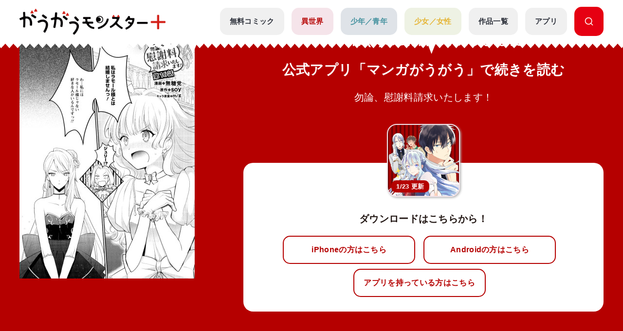

--- FILE ---
content_type: text/html; charset=UTF-8
request_url: https://gaugau.futabanet.jp/list/work/5dceac16776561211d000000/episodes/46?page=2
body_size: 85306
content:
<!DOCTYPE html>
<html lang="ja">

<head>
  <meta charset="UTF-8">
  <meta name="viewport" content="width=device-width, initial-scale=1, viewport-fit=cover">
  <meta name="format-detection" content="telephone=no">
  <meta http-equiv="X-UA-Compatible" content="IE=edge">
  <title>公式-勿論、慰謝料請求いたします！ 第16話(1) | 無料・試し読み豊富、Web漫画・コミックサイト がうがうモンスター＋</title>
  <meta name="description" content="勿論、慰謝料請求いたします！。「モンスターコミックス」最新話が無料で読めるほか、１話～３話無料などの試し読みができる作品多数。">
  
  <script type="text/javascript" async crossorigin="anonymous" src="https://tag.aticdn.net/piano-analytics.js"></script>
  <script>(function(src){var a=document.createElement("script");a.type="text/javascript";a.async=true;a.src=src;var b=document.getElementsByTagName("script")[0];b.parentNode.insertBefore(a,b)})("https://experience-ap.piano.io/xbuilder/experience/load?aid=qJ1yjFyOpj");</script>
  <script defer src="https://gaugau.futabanet.jp/esp-service-worker.js"></script>

    <meta property="og:type" content="website">
    <meta property="og:url" content="https://gaugau.futabanet.jp/list/work/5dceac16776561211d000000/episodes/46">
  <meta property="og:site_name" content="面白さモンスター級のラノベ漫画・コミック・小説サイト がうがうモンスター＋【毎日無料】">
  <meta property="og:title" content="公式-勿論、慰謝料請求いたします！ 第16話(1) | 無料・試し読み豊富、Web漫画・コミックサイト がうがうモンスター＋">
  <meta property="og:description" content="勿論、慰謝料請求いたします！。「モンスターコミックス」最新話が無料で読めるほか、１話～３話無料などの試し読みができる作品多数。">
  <meta property="og:image" content="https://gaugau.futabanet.jp/images/episodes/84b0965c-c9bb-4366-b302-2b37c7b29b9c.jpg">
    
  <link rel="canonical" href="https://gaugau.futabanet.jp/list/work/5dceac16776561211d000000/episodes/46">

  <!-- twitter card -->
  <meta name="twitter:card" content="summary_large_image" />
  <meta name="twitter:url" content="https://gaugau.futabanet.jp/list/work/5dceac16776561211d000000/episodes/46" />
  <meta name="twitter:title" content="公式-勿論、慰謝料請求いたします！ 第16話(1) | 無料・試し読み豊富、Web漫画・コミックサイト がうがうモンスター＋"/>
  <meta name="twitter:description" content="勿論、慰謝料請求いたします！。「モンスターコミックス」最新話が無料で読めるほか、１話～３話無料などの試し読みができる作品多数。" />
  <meta name="twitter:image" content="https://gaugau.futabanet.jp/images/episodes/84b0965c-c9bb-4366-b302-2b37c7b29b9c.jpg" />
  <meta name="twitter:site" content="面白さモンスター級のラノベ漫画・コミック・小説サイト がうがうモンスター＋【毎日無料】" />

  <!-- ファビコン -->
  <link rel="icon" href="https://gaugau.futabanet.jp/img/favicon.ico" type="image/vnd.microsoft.icon">
  <link rel="shortcut icon" href="https://gaugau.futabanet.jp/img/favicon.ico" type="image/x-icon">
  <link rel="apple-touch-icon" href="https://gaugau.futabanet.jp/img/apple-touch-icon-180x180.png" sizes="180x180">
  <link rel="icon" type="image/png" href="https://gaugau.futabanet.jp/img/android-chrome-192x192.png" sizes="192x192">

  <script type="application/ld+json">
    {
      "@context" : "https://schema.org",
      "@type" : "WebSite",
      "name" : "がうがうモンスター＋",
      "alternateName" : ["がうがうモンスター"],
      "url" : "https://gaugau.futabanet.jp/"
    }
  </script>

  
  <meta name="cXenseParse:articleid" content="list/work/5dceac16776561211d000000/episodes/46" />
<meta name="cXenseParse:pageclass" content="article"/>
  <meta name="cXenseParse:url" content="https://gaugau.futabanet.jp/list/work/5dceac16776561211d000000/episodes/46" />
  <meta name="cXenseParse:ftb-genre" content="異世界" />
  <meta name="cXenseParse:ftb-label" content="モンスターコミック" />
  <meta name="cXenseParse:ftb-comic" content="無糖党" data-separator="," />
  <meta name="cXenseParse:ftb-original-work" content="soy" data-separator="," />
  <meta name="cXenseParse:ftb-character-draft" content="m/g" data-separator="," />
  <meta name="cXenseParse:ftb-viewer" content="NO" />
  <meta name="cXenseParse:ftb-episode-number" content="46" />
  <meta name="cXenseParse:ftb-adult-flg" content="false" />
  <meta name="cXenseParse:ftb-tag" content="女主人公,ファンタジー,イケメン,婚約破棄,学園,悪役令嬢,女性,異世界,女性向け,胸キュン,なろう,獣人,王太子,ざまぁ" data-separator="," />
      <script>
        window.dataLayer = window.dataLayer || [];
        dataLayer.push({
            'event': 'ranking_data',
            'category': 'I',
            'works': '5dceac16776561211d000000',
            'episodes': '',
        });
    </script>

  <!-- Google Tag Manager -->
        <script>(function(w,d,s,l,i){w[l]=w[l]||[];w[l].push({'gtm.start':
        new Date().getTime(),event:'gtm.js'});var f=d.getElementsByTagName(s)[0],
        j=d.createElement(s),dl=l!='dataLayer'?'&l='+l:'';j.async=true;j.src=
        'https://www.googletagmanager.com/gtm.js?id='+i+dl;f.parentNode.insertBefore(j,f);
        })(window,document,'script','dataLayer','GTM-WRRS37S');</script>
        <!-- End Google Tag Manager -->
        <!-- Google Tag Manager -->
        <script>(function(w,d,s,l,i){w[l]=w[l]||[];w[l].push({'gtm.start':
        new Date().getTime(),event:'gtm.js'});var f=d.getElementsByTagName(s)[0],
        j=d.createElement(s),dl=l!='dataLayer'?'&l='+l:'';j.async=true;j.src=
        'https://www.googletagmanager.com/gtm.js?id='+i+dl;f.parentNode.insertBefore(j,f);
        })(window,document,'script','dataLayer','GTM-K8NC2425');</script>
        <!-- End Google Tag Manager -->
        
    
  
  <script>
    const mobileBreakpoint = 768;
    const screenWidth = window.innerWidth;
    let mode;
      if (screenWidth < mobileBreakpoint) {
        mode = 'sp';
      } else {
        mode = 'pc';
      }
  </script>

  
  <script>
    function setScriptElement(tempElementId, arrayAtributes, isTempElemetRemove = true) {
        const targetElement = document.getElementById(tempElementId);
        const script = document.createElement('script');
        script.src = arrayAtributes['src'];
        if (arrayAtributes['async']) {
          script.async = arrayAtributes['async'];
        }
        if (arrayAtributes['crossorigin']) {
          script.crossOrigin = arrayAtributes['crossorigin'];
        }
        if (arrayAtributes['data-ad-client']) {
          script.setAttribute('data-ad-client', arrayAtributes['data-ad-client']);
        }
        if (arrayAtributes['data-overlays']) {
          script.setAttribute('data-overlays', arrayAtributes['data-overlays']);
        }
        if (arrayAtributes['data-checked-head']) {
          script.setAttribute('data-checked-head', arrayAtributes['data-checked-head']);
        }
        targetElement.after(script);
        if (isTempElemetRemove) {
          targetElement.remove();
        }
      }
  </script>

  
  
      
    <link rel="preload" as="style" href="https://gaugau.futabanet.jp/build/assets/style-f55dfc6e.css" /><link rel="modulepreload" href="https://gaugau.futabanet.jp/build/assets/app-6b1ce320.js" /><link rel="modulepreload" href="https://gaugau.futabanet.jp/build/assets/axios-c24e582b.js" /><link rel="modulepreload" href="https://gaugau.futabanet.jp/build/assets/slick-72e7a463.js" /><link rel="modulepreload" href="https://gaugau.futabanet.jp/build/assets/_contents-f42c1334.js" /><link rel="stylesheet" href="https://gaugau.futabanet.jp/build/assets/style-f55dfc6e.css" /><script type="module" src="https://gaugau.futabanet.jp/build/assets/app-6b1ce320.js"></script>  </head>


<body id="top">
    <!-- Google Tag Manager (noscript) -->
        <noscript><iframe src="https://www.googletagmanager.com/ns.html?id=GTM-WRRS37S"
        height="0" width="0" style="display:none;visibility:hidden"></iframe></noscript>
        <!-- End Google Tag Manager (noscript) -->
        <!-- Google Tag Manager (noscript) -->
        <noscript><iframe src="https://www.googletagmanager.com/ns.html?id=GTM-K8NC2425"
        height="0" width="0" style="display:none;visibility:hidden"></iframe></noscript>
        <!-- End Google Tag Manager (noscript) -->
        
    
    
    <header class="header out-header">
    <div class="header__wrap">
                <div class="header__logo">
            <a href="https://gaugau.futabanet.jp">
                <img src="https://gaugau.futabanet.jp/img/common/logo.png" alt="面白さモンスター級のラノベ漫画・コミック・小説サイト が
うがうモンスター＋【毎日無料】">
            </a>
        </div>
        
        <div class="header__app mbOn">
            <a class="header__appIcon" href="https://gaugau.futabanet.jp/list/app">
            <img src="https://gaugau.futabanet.jp/img/common/icon_app.svg" alt="アプリ">
            </a>
        </div>

        <div class="hamburger">
            <div class="hamburger__pipe">
                <img src="https://gaugau.futabanet.jp/img/common/sp_menu.gif" alt="面白さモンスター級のラノベ漫画・コミック・小説サイト がうがうモンスター＋【毎日無料】">
            </div>
        </div>

        <div class="header__search mbOn">
            <a class="header__searchIcon" href="https://gaugau.futabanet.jp/list/search">
            <img src="https://gaugau.futabanet.jp/img/common/icon_search.svg" alt="検索する">
            </a>
        </div>

        <div class="drower">
            <div class="drower__list">
                <div class="drower__listItem">
                    <a class="drower__listLink " href="https://gaugau.futabanet.jp">
                        HOME
                    </a>
                </div>
                <div class="drower__listItem">
                    <a class="drower__listLink " href="https://gaugau.futabanet.jp/list/serial">
                        無料コミック
                    </a>
                </div>
                <div class="drower__listItem">
                    <a class="drower__listLink -isekai " href="https://gaugau.futabanet.jp/I">
                        異世界
                    </a>
                </div>
                <div class="drower__listItem">
                    <a class="drower__listLink -youth " href="https://gaugau.futabanet.jp/M">
                        少年／青年
                    </a>
                </div>
                <div class="drower__listItem">
                    <a class="drower__listLink -woman " href="https://gaugau.futabanet.jp/F">
                        少女／女性
                    </a>
                </div>
                <div class="drower__listItem">
                    <a class="drower__listLink " href="https://gaugau.futabanet.jp/list/works">
                        作品一覧
                    </a>
                </div>
                <div class="drower__listItem">
                    <a class="drower__listLink " href="https://gaugau.futabanet.jp/list/app">
                        アプリ
                    </a>
                </div>
                <div class="drower__listItem mbOff">
                    <a class="drower__listLink -search" href="https://gaugau.futabanet.jp/list/search">
                        <div class="drower__icon">
                        <svg viewBox="0 0 36 36" xmlns="http://www.w3.org/2000/svg" xmlns:xlink="http://www.w3.org/1999/xlink">
                                <clipPath id="icon_search">
                                    <path d="m343 760h36v36h-36z"></path>
                                </clipPath>
                                <g clip-path="url(#icon_search)" transform="translate(-343 -760)">
                                    <path d="m-1291.06-6733.939-5.512-5.512a13.4 13.4 0 0 1 -8.428 2.951 13.411 13.411 0 0 1 -9.546-3.953 13.412 13.412 0 0 1 -3.954-9.547 13.419 13.419 0 0 1 3.955-9.546 13.411 13.411 0 0 1 9.545-3.954 13.417 13.417 0 0 1 9.546 3.953 13.417 13.417 0 0 1 3.954 9.547 13.4 13.4 0 0 1 -2.951 8.428l5.512 5.511a1.5 1.5 0 0 1 0 2.122 1.5 1.5 0 0 1 -1.061.439 1.492 1.492 0 0 1 -1.06-.439zm-24.44-16.061a10.512 10.512 0 0 0 10.5 10.5 10.465 10.465 0 0 0 7.307-2.966c.033-.041.069-.081.108-.12a1.481 1.481 0 0 1 .12-.108 10.466 10.466 0 0 0 2.965-7.306 10.512 10.512 0 0 0 -10.5-10.5 10.512 10.512 0 0 0 -10.5 10.5z" transform="translate(1664.501 7526.5)"></path>
                                </g>
                            </svg>
                        </div>

                    </a>
                </div>
            </div>
        </div><!-- /.drower -->
    </div><!-- /.header -->
    <div class="header__kiba"></div>
</header>

        <section class="l_layoutWrapper works_detail head -isekai">
    <!-- 202403 縦読み追加 -->
    
    
        
    <!-- 202403 縦読み追加 -->

        <section class="works_reader-header -isekai">

        <div class="works_reader__wrap">


            
            <div class="works_reader__text mbOn">
                                                <p>第16話(1)の公開は終了しました</p>
                <p>公式アプリ「マンガがうがう」で続きを読む</p>
                                
                <h1>勿論、慰謝料請求いたします！</h1>
            </div>

            <div class="works_reader__img">
                <img class="" src="https://gaugau.futabanet.jp/images/episodes/detail/84b0965c-c9bb-4366-b302-2b37c7b29b9c.jpg" alt="勿論、慰謝料請求いたします！">
            </div>

            <div class="works_reader__text">
                                                            <p class="mbOff">第16話(1)の公開は終了しました</p>
                        <p class="mbOff">公式アプリ「マンガがうがう」で続きを読む</p>
                                    
                <h1 class="mbOff">勿論、慰謝料請求いたします！</h1>

                                
                <div class="works_reader__links mbOn">
                    <div class="thumbnail -books -isekai" href="">
                        <div class="img">
                            <img src="https://gaugau.futabanet.jp/img/list/thumbnail_bg.jpg" alt="勿論、慰謝料請求いたします！">
                            <img class="img-books" src="https://gaugau.futabanet.jp/images/books/adjusted/1af29e67-6137-47dc-af6a-5b06f5a976f8.jpg" alt="勿論、慰謝料請求いたします！">
                                                                                    <div class="icon">1/23 更新</div>
                                                    </div>
                    </div>
                    <p>ダウンロードはこちらから！</p>
                    <div class="button but  ton-row">
                        
                        <a id="app_link" class="button__link -reader -half mbOn" href="https://gaugau-page.onelink.me/Txxg?af_xp=web&amp;pid=gaugau_web&amp;deep_link_value=title&amp;deep_link_sub1=51" target="_blank">
                            iPhoneの方はこちら
                        </a>
                        <a id="app_link" class="button__link -reader -half mbOn" href="https://gaugau-page.onelink.me/Txxg?af_xp=web&amp;pid=gaugau_web&amp;deep_link_value=title&amp;deep_link_sub1=51" target="_blank">
                            Androidの方はこちら
                        </a>
                    </div><!-- /.button -->
                    <div class="button button-row">
                        <a id="app_link" class="button__link -reader -half" href="https://gaugau-page.onelink.me/Txxg?af_xp=web&amp;pid=gaugau_web&amp;deep_link_value=title&amp;deep_link_sub1=51" target="_blank">
                            アプリを持っている方はこちら
                        </a>
                    </div><!-- /.button -->
                </div>

                
                <div class="works_reader__links mbOff">
                    <div class="thumbnail -books -isekai" href="">
                        <div class="img">
                            <img src="https://gaugau.futabanet.jp/img/list/thumbnail_bg.jpg" alt="勿論、慰謝料請求いたします！">
                            <img class="img-books" src="https://gaugau.futabanet.jp/images/books/adjusted/1af29e67-6137-47dc-af6a-5b06f5a976f8.jpg" alt="勿論、慰謝料請求いたします！">
                                                                                    <div class="icon">1/23 更新</div>
                                                    </div>
                    </div>
                    <p>ダウンロードはこちらから！</p>
                    <div class="button button-row">
                        
                        <a class="button__link -reader -half mbOff" href="https://apps.apple.com/jp/app/%E7%95%B0%E4%B8%96%E7%95%8C%E6%BC%AB%E7%94%BB-%E6%82%AA%E5%BD%B9%E4%BB%A4%E5%AC%A2%E3%81%BE%E3%82%93%E3%81%8C%E8%AA%AD%E3%82%80%E3%81%AA%E3%82%89-%E3%83%9E%E3%83%B3%E3%82%AC%E3%81%8C%E3%81%86%E3%81%8C%E3%81%86/id1529238312" target="_blank">
                            iPhoneの方はこちら
                        </a>
                        <a class="button__link -reader -half mbOff" href="https://play.google.com/store/apps/details?id=jp.futabanet.gaugau.app&hl=jp&pli=1" target="_blank">
                            Androidの方はこちら
                        </a>
                    </div><!-- /.button -->
                    <div class="button button-row">
                        <a id="app_link" class="button__link -reader -half" href="https://gaugau-page.onelink.me/Txxg?af_xp=web&amp;pid=gaugau_web&amp;deep_link_value=title&amp;deep_link_sub1=51" target="_blank">
                            アプリを持っている方はこちら
                        </a>
                    </div><!-- /.button -->
                </div>
                
            </div>
        </div>
    </section>
    
    <!-- 202403 縦読み追加 -->
        <!-- 202403 縦読み追加 -->





        <div class="detailHead">
        <div class="detailHead__wrap">
            <div class="detailHead__head">

                <h1 class="detailHead__title">第16話(1)　</h1>
            </div>
            <div class="detailHead__body">
                
                <span>
                                                                        漫画：<a href="https://gaugau.futabanet.jp/list/author/%E7%84%A1%E7%B3%96%E5%85%9A">無糖党</a>
                                                                                                原作：<a href="https://gaugau.futabanet.jp/list/author/soy">soy</a>
                                                                                                キャラクター原案：<a href="https://gaugau.futabanet.jp/list/author/m/g">m/g</a>
                                                            </span>
            </div>
        </div>
    </div>
    <div class="breadcrumbs">
        <div class="breadcrumbs__wrap">
            <ol class="breadcrumb" itemscope itemtype="https://schema.org/BreadcrumbList">
                <li itemprop="itemListElement" itemscope itemtype="https://schema.org/ListItem">
                    <a itemprop="item" href="https://gaugau.futabanet.jp">
                        <span itemprop="name">ホーム</span>
                    </a>
                    <meta itemprop="position" content="1" />
                </li>

                    <li itemprop="itemListElement" itemscope itemtype="https://schema.org/ListItem">
        <a itemprop="item" href="https://gaugau.futabanet.jp/I">
            <span itemprop="name">異世界作品</span>
        </a>
        <meta itemprop="position" content="2" />
    </li>

                <li itemprop="itemListElement" itemscope itemtype="https://schema.org/ListItem">
                    <a itemprop="item" href="https://gaugau.futabanet.jp/list/work/5dceac16776561211d000000">
                        <span itemprop="name">勿論、慰謝料請求いたします！</span>
                    </a>
                    <meta itemprop="position" content="3" />
                </li>

                <li itemprop="itemListElement" itemscope itemtype="https://schema.org/ListItem">
                    <span itemprop="name">第16話(1)　</span>
                    <meta itemprop="position" content="4" />
                </li>

            </ol>
        </div>

    </div><!-- /.パンくず -->
    
    <!-- 202403 縦読み追加 -->
        <!-- 202403 縦読み追加 -->

    

    <div class="l_layoutContent">
        <div class="l_layoutLeft">
            <div class="works__list">
    <div class="works__grid">

        
                <div class="list__text-sp mbOn">
                            <h3>モンスターコミック</h3>
                                                            <h2>勿論、慰謝料請求いたします！</h2>
                                        <span>
                                                            漫画：<a href="https://gaugau.futabanet.jp/list/author/%E7%84%A1%E7%B3%96%E5%85%9A">無糖党</a>
                                                                                原作：<a href="https://gaugau.futabanet.jp/list/author/soy">soy</a>
                                                                                キャラクター原案：<a href="https://gaugau.futabanet.jp/list/author/m/g">m/g</a>
                                                </span>
        </div>
        
        <div class="list__box">

            
                        <div class="thumbnail -books -isekai">
                <a href="https://gaugau.futabanet.jp/list/work/5dceac16776561211d000000">
                <div class="img">
                                            <img src="https://gaugau.futabanet.jp/img/list/thumbnail_bg.jpg" alt="勿論、慰謝料請求いたします！">
                        <img class="img-books" src="https://gaugau.futabanet.jp/images/books/adjusted/1af29e67-6137-47dc-af6a-5b06f5a976f8.jpg" alt="勿論、慰謝料請求いたします！">
                                                                                    <div class="icon">26/1/23 更新</div>
                                    </div>
                </a>
                <div class="button mbOff">
                                            <a class="button__link -reader" href="https://gaugau.futabanet.jp/list/work/5dceac16776561211d000000/comics">
                            
                            
                            コミックス一覧
                        </a>
                                                        </div><!-- /.button -->

            </div>
            <div id="list__text" class="list__text">
                <div class="button mbOn">
                                            <a class="button__link -reader" href="https://gaugau.futabanet.jp/list/work/5dceac16776561211d000000/comics">
                            
                            
                            コミックス一覧
                        </a>
                                                        </div><!-- /.button -->

                                    <div class="list__text-pc mbOff">
                                                    <h3>モンスターコミック</h3>
                                                                                                            <h2>勿論、慰謝料請求いたします！</h2>
                                                                            <span>
                                                                                                漫画：<a href="https://gaugau.futabanet.jp/list/author/%E7%84%A1%E7%B3%96%E5%85%9A">無糖党</a>
                                                                                                                                原作：<a href="https://gaugau.futabanet.jp/list/author/soy">soy</a>
                                                                                                                                キャラクター原案：<a href="https://gaugau.futabanet.jp/list/author/m/g">m/g</a>
                                                                                    </span>
                    </div>

                    <div class="button button-row mbOff">
                                                                                <a class="button__link -comment" href="https://gaugau.futabanet.jp/list/work/5dceac16776561211d000000/review">
                                評価・感想(6072)
                            </a>
                                                                            <div class="button__share is-modal__trigger"><img src="https://gaugau.futabanet.jp/img/common/share_icon.svg" alt="シェア">シェア</div>
                        <div class="modal modal-share">

                            <div class="modal__block">
                                <div class="modal__body">
                                    <div class="modal__book">
                                        <img src="https://gaugau.futabanet.jp/images/books/adjusted/1af29e67-6137-47dc-af6a-5b06f5a976f8.jpg" alt="勿論、慰謝料請求いたします！">
                                    </div>
                                    <div class="modal__booktitle">勿論、慰謝料請求いたします！</div>
                                    <div class="modal__title">この漫画をシェアしますか？</div>
                                    <div class="modal__sns">
                                        <a class="modal__snsItem" href="https://twitter.com/intent/tweet?url=https://gaugau.futabanet.jp/list/work/5dceac16776561211d000000/episodes/46?page=2&amp;text=がうがうモンスター＋で【勿論、慰謝料請求いたします！】を読んでいます。&amp;hashtags=がうがうモンスタープラス,無糖党,soy,m/g" target="_blank"><img src="https://gaugau.futabanet.jp/img/common/twitter_icon.png" alt="Twitter"></a>
                                        <a class="modal__snsItem" href="http://www.facebook.com/share.php?u=https://gaugau.futabanet.jp/list/work/5dceac16776561211d000000/episodes/46?page=2&amp;t=" target="_blank"><img src="https://gaugau.futabanet.jp/img/common/facebook_icon.png" alt="facebook"></a>
                                        <a class="modal__snsItem" href="https://social-plugins.line.me/lineit/share?url=https://gaugau.futabanet.jp/list/work/5dceac16776561211d000000/episodes/46?page=2&amp;text=がうがうモンスター＋で【勿論、慰謝料請求いたします！】を読んでいます。" target="_blank"><img src="https://gaugau.futabanet.jp/img/common/chat_icon.png" alt="LINE"></a>
                                    </div>
                                    <div class="modal__button">
                                        <a href="javascript:void(0);">
                                            <div class="modal__cancel is-modal__close" onclick="copyCurrentPageUrl()">
                                                <p class="button__link button__link-dark">URLをコピーする</p>
                                            </div>
                                        </a>
                                        <a href="javascript:void(0);" class="modal__cancel is-modal__close">
                                            閉じる
                                        </a>
                                    </div>
                                </div>
                            </div>
                        </div><!-- /.modal -->
                    </div>
                                            <p class="mbOff">「お前との婚約を破棄する！」いきなり婚約者からの婚約破棄宣言!?どうやら彼は最近転校してきた庶民上がりの伯爵令嬢にぞっこんしているから、私を悪役令嬢に仕立て上げて婚約破棄を企んでいるらしい。婚約自体に未練はないが、慰謝料はたっぷり請求しないとね！</p>
                                    
                                                    <div class="list__link mbOff">
                        <div class="tags mbOff">
                            <div class="tag">
                                                                    <a class="tag__item" href="https://gaugau.futabanet.jp/list/tag/%E5%A5%B3%E4%B8%BB%E4%BA%BA%E5%85%AC">女主人公</a>
                                                                    <a class="tag__item" href="https://gaugau.futabanet.jp/list/tag/%E3%83%95%E3%82%A1%E3%83%B3%E3%82%BF%E3%82%B8%E3%83%BC">ファンタジー</a>
                                                                    <a class="tag__item" href="https://gaugau.futabanet.jp/list/tag/%E3%82%A4%E3%82%B1%E3%83%A1%E3%83%B3">イケメン</a>
                                                                    <a class="tag__item" href="https://gaugau.futabanet.jp/list/tag/%E5%A9%9A%E7%B4%84%E7%A0%B4%E6%A3%84">婚約破棄</a>
                                                                    <a class="tag__item" href="https://gaugau.futabanet.jp/list/tag/%E5%AD%A6%E5%9C%92">学園</a>
                                                                    <a class="tag__item" href="https://gaugau.futabanet.jp/list/tag/%E6%82%AA%E5%BD%B9%E4%BB%A4%E5%AC%A2">悪役令嬢</a>
                                                                    <a class="tag__item" href="https://gaugau.futabanet.jp/list/tag/%E5%A5%B3%E6%80%A7">女性</a>
                                                                    <a class="tag__item" href="https://gaugau.futabanet.jp/list/tag/%E7%95%B0%E4%B8%96%E7%95%8C">異世界</a>
                                                                    <a class="tag__item" href="https://gaugau.futabanet.jp/list/tag/%E5%A5%B3%E6%80%A7%E5%90%91%E3%81%91">女性向け</a>
                                                                    <a class="tag__item" href="https://gaugau.futabanet.jp/list/tag/%E8%83%B8%E3%82%AD%E3%83%A5%E3%83%B3">胸キュン</a>
                                                                    <a class="tag__item" href="https://gaugau.futabanet.jp/list/tag/%E3%81%AA%E3%82%8D%E3%81%86">なろう</a>
                                                                    <a class="tag__item" href="https://gaugau.futabanet.jp/list/tag/%E7%8D%A3%E4%BA%BA">獣人</a>
                                                                    <a class="tag__item" href="https://gaugau.futabanet.jp/list/tag/%E7%8E%8B%E5%A4%AA%E5%AD%90">王太子</a>
                                                                    <a class="tag__item" href="https://gaugau.futabanet.jp/list/tag/%E3%81%96%E3%81%BE%E3%81%81">ざまぁ</a>
                                                            </div><!-- /.tag -->
                        </div><!-- /.tags -->
                    </div>
                                
            </div>
                    </div>


    </div><!-- /.list__text -->

    
        <div class="button button-row mbOn">
                 
            <a class="button__link -comment" href="https://gaugau.futabanet.jp/list/work/5dceac16776561211d000000/review">
                評価・感想(6072)
            </a>
            
                <div class="button__share is-modal__trigger"><img src="https://gaugau.futabanet.jp/img/common/share_icon.svg" alt="シェア">シェア</div>
        <div class="modal modal-share">

            <div class="modal__block">
                <div class="modal__body">
                    <div class="modal__book">
                        <img src="https://gaugau.futabanet.jp/images/books/adjusted/1af29e67-6137-47dc-af6a-5b06f5a976f8.jpg" alt="勿論、慰謝料請求いたします！">
                    </div>
                    <div class="modal__booktitle">勿論、慰謝料請求いたします！</div>
                    <div class="modal__title">この漫画をシェアしますか？</div>
                    <div class="modal__sns">
                        <a class="modal__snsItem" href="https://twitter.com/intent/tweet?url=https://gaugau.futabanet.jp/list/work/5dceac16776561211d000000/episodes/46?page=2&amp;text=がうがうモンスター＋で【勿論、慰謝料請求いたします！】を読んでいます。&amp;hashtags=がうがうモンスタープラス,無糖党,soy,m/g" target="_blank"><img src="https://gaugau.futabanet.jp/img/common/twitter_icon.png" alt="Twitter"></a>
                        <a class="modal__snsItem" href="http://www.facebook.com/share.php?u=https://gaugau.futabanet.jp/list/work/5dceac16776561211d000000/episodes/46?page=2&amp;t=" target="_blank"><img src="https://gaugau.futabanet.jp/img/common/facebook_icon.png" alt="facebook"></a>
                        <a class="modal__snsItem" href="https://social-plugins.line.me/lineit/share?url=https://gaugau.futabanet.jp/list/work/5dceac16776561211d000000/episodes/46?page=2&amp;text=がうがうモンスター＋で【勿論、慰謝料請求いたします！】を読んでいます。" target="_blank"><img src="https://gaugau.futabanet.jp/img/common/chat_icon.png" alt="LINE"></a>
                    </div>
                    <div class="modal__button">
                        <a href="javascript:void(0);">
                            <div class="modal__cancel is-modal__close" onclick="copyCurrentPageUrl()">
                                <p class="button__link button__link-dark">URLをコピーする</p>
                            </div>
                        </a>
                        <a href="javascript:void(0);" class="modal__cancel is-modal__close">
                            閉じる
                        </a>
                    </div>
                </div>
            </div>
        </div><!-- /.modal -->
    </div>
        <div class="list__text-sp mbOn">
        
                <p>「お前との婚約を破棄する！」いきなり婚約者からの婚約破棄宣言!?どうやら彼は最近転校してきた庶民上がりの伯爵令嬢にぞっこんしているから、私を悪役令嬢に仕立て上げて婚約破棄を企んでいるらしい。婚約自体に未練はないが、慰謝料はたっぷり請求しないとね！</p>
        
                            <div class="list__link">
                <div class="tags">
                    <div class="tag">
                                                    <a class="tag__item" href="https://gaugau.futabanet.jp/list/tag/%E5%A5%B3%E4%B8%BB%E4%BA%BA%E5%85%AC">女主人公</a>
                                                    <a class="tag__item" href="https://gaugau.futabanet.jp/list/tag/%E3%83%95%E3%82%A1%E3%83%B3%E3%82%BF%E3%82%B8%E3%83%BC">ファンタジー</a>
                                                    <a class="tag__item" href="https://gaugau.futabanet.jp/list/tag/%E3%82%A4%E3%82%B1%E3%83%A1%E3%83%B3">イケメン</a>
                                                    <a class="tag__item" href="https://gaugau.futabanet.jp/list/tag/%E5%A9%9A%E7%B4%84%E7%A0%B4%E6%A3%84">婚約破棄</a>
                                                    <a class="tag__item" href="https://gaugau.futabanet.jp/list/tag/%E5%AD%A6%E5%9C%92">学園</a>
                                                    <a class="tag__item" href="https://gaugau.futabanet.jp/list/tag/%E6%82%AA%E5%BD%B9%E4%BB%A4%E5%AC%A2">悪役令嬢</a>
                                                    <a class="tag__item" href="https://gaugau.futabanet.jp/list/tag/%E5%A5%B3%E6%80%A7">女性</a>
                                                    <a class="tag__item" href="https://gaugau.futabanet.jp/list/tag/%E7%95%B0%E4%B8%96%E7%95%8C">異世界</a>
                                                    <a class="tag__item" href="https://gaugau.futabanet.jp/list/tag/%E5%A5%B3%E6%80%A7%E5%90%91%E3%81%91">女性向け</a>
                                                    <a class="tag__item" href="https://gaugau.futabanet.jp/list/tag/%E8%83%B8%E3%82%AD%E3%83%A5%E3%83%B3">胸キュン</a>
                                                    <a class="tag__item" href="https://gaugau.futabanet.jp/list/tag/%E3%81%AA%E3%82%8D%E3%81%86">なろう</a>
                                                    <a class="tag__item" href="https://gaugau.futabanet.jp/list/tag/%E7%8D%A3%E4%BA%BA">獣人</a>
                                                    <a class="tag__item" href="https://gaugau.futabanet.jp/list/tag/%E7%8E%8B%E5%A4%AA%E5%AD%90">王太子</a>
                                                    <a class="tag__item" href="https://gaugau.futabanet.jp/list/tag/%E3%81%96%E3%81%BE%E3%81%81">ざまぁ</a>
                                            </div><!-- /.tag -->
                </div><!-- /.tags -->
            </div>
                    </div>
</div>

            <!-- add_article_rect -->
                        <!-- add_article_rect -->

                        <div class="episode">
                
                                <div class="head">
                    <h2 class="head__title">無料配信中の漫画</h2>
                </div><!-- /.head -->

                                <div class="episode__grid">
                    
                    
                    
                    <a href="https://gaugau.futabanet.jp/list/work/5dceac16776561211d000000/episodes/111">
                        <div class="episode__inner">
                            <div class="episode__thumbnail">
                                <div class="episode__img"><img src="https://gaugau.futabanet.jp/images/episodes/list/a8b39508-bad7-4dbd-9ce2-10887b266a72.jpg" alt=""></div>
                                <div class="episode__icon">無料</div>
                            </div>
                            <div class="episode__main">
                                <div class="episode__num">第37話(3)</div>
                                <div class="episode__title"></div>
                                                                <span>2026年01月23日 更新</span>
                                                            </div>
                                                        
                            
                            
                            <div class="episode__button button-link">無料で読む</div>
                                                    </div>
                    </a>
                </div>
                                <div class="episode__grid">
                    
                    
                    
                    <a href="https://gaugau.futabanet.jp/list/work/5dceac16776561211d000000/episodes/110">
                        <div class="episode__inner">
                            <div class="episode__thumbnail">
                                <div class="episode__img"><img src="https://gaugau.futabanet.jp/images/episodes/list/9e05c57d-dcbd-4bec-8b79-435f1b2bad91.jpg" alt=""></div>
                                <div class="episode__icon">無料</div>
                            </div>
                            <div class="episode__main">
                                <div class="episode__num">第37話(2)</div>
                                <div class="episode__title"></div>
                                                                <span>2026年01月09日 更新</span>
                                                            </div>
                                                        
                            
                            
                            <div class="episode__button button-link">無料で読む</div>
                                                    </div>
                    </a>
                </div>
                                <div class="episode__grid">
                    
                    
                    
                    <a href="https://gaugau.futabanet.jp/list/work/5dceac16776561211d000000/episodes/109">
                        <div class="episode__inner">
                            <div class="episode__thumbnail">
                                <div class="episode__img"><img src="https://gaugau.futabanet.jp/images/episodes/list/f872051e-d90a-4cea-9846-6ac9db8edf16.jpg" alt=""></div>
                                <div class="episode__icon">無料</div>
                            </div>
                            <div class="episode__main">
                                <div class="episode__num">第37話(1)</div>
                                <div class="episode__title"></div>
                                                                <span>2025年09月19日 更新</span>
                                                            </div>
                                                        
                            
                            
                            <div class="episode__button button-link">無料で読む</div>
                                                    </div>
                    </a>
                </div>
                                <div class="episode__grid">
                    
                    
                    
                    <a href="https://gaugau.futabanet.jp/list/work/5dceac16776561211d000000/episodes/5">
                        <div class="episode__inner">
                            <div class="episode__thumbnail">
                                <div class="episode__img"><img src="https://gaugau.futabanet.jp/images/episodes/list/392c75fc-3863-4650-81f7-2ef2afab1a0b.jpg" alt=""></div>
                                <div class="episode__icon">無料</div>
                            </div>
                            <div class="episode__main">
                                <div class="episode__num">第2話(2)</div>
                                <div class="episode__title"></div>
                                                            </div>
                                                        
                            
                            
                            <div class="episode__button button-link">無料で読む</div>
                                                    </div>
                    </a>
                </div>
                                <div class="episode__grid">
                    
                    
                    
                    <a href="https://gaugau.futabanet.jp/list/work/5dceac16776561211d000000/episodes/4">
                        <div class="episode__inner">
                            <div class="episode__thumbnail">
                                <div class="episode__img"><img src="https://gaugau.futabanet.jp/images/episodes/list/54506ade-09e0-4f35-9857-6212a7a09612.jpg" alt=""></div>
                                <div class="episode__icon">無料</div>
                            </div>
                            <div class="episode__main">
                                <div class="episode__num">第2話(1)</div>
                                <div class="episode__title"></div>
                                                            </div>
                                                        
                            
                            
                            <div class="episode__button button-link">無料で読む</div>
                                                    </div>
                    </a>
                </div>
                                <div class="episode__grid">
                    
                    
                    
                    <a href="https://gaugau.futabanet.jp/list/work/5dceac16776561211d000000/episodes/1">
                        <div class="episode__inner">
                            <div class="episode__thumbnail">
                                <div class="episode__img"><img src="https://gaugau.futabanet.jp/images/episodes/list/935ff44d-4af5-4b39-b5e2-3e6c87943763.jpg" alt=""></div>
                                <div class="episode__icon">無料</div>
                            </div>
                            <div class="episode__main">
                                <div class="episode__num">第1話</div>
                                <div class="episode__title"></div>
                                                            </div>
                                                        
                            
                            
                            <div class="episode__button button-link">無料で読む</div>
                                                    </div>
                    </a>
                </div>
                                <div class="button">
                    <a class="button__link -center -isekai" href="https://gaugau.futabanet.jp/list/work/5dceac16776561211d000000/episodes">一覧はこちら</a>
                </div><!-- /.button -->
                
            </div><!-- /.episode -->

                        <div class="comment">
                <form action="">
                    <div class="comment__block">
                        <h2 class="comment__title">この話への評価・応援コメント</h2>
                        <div class="comment__episode">第16話(1)<span class="comment__small"></span></div>
                        <div class="comment__order">
                            
                            <a class="comment__orderItem sort_comment_update comment__orderItem-disabled" href="javascript:void(0);" onclick="sort_comment('update')">更新順</a>
                            <div class="comment__orderPipe">/</div>
                            <a class="comment__orderItem sort_comment_like" href="javascript:void(0);" onclick="sort_comment('like')">いいね順</a>
                        </div>
                    </div>

                                        <div id="comments">
                                                <div class="comment__block">
                            <h2 class="comment__titleSub">王子殿下って言える度胸もだけど、あんだけ拒絶されたのに他の人にアタックするのはやばい</h2>
                            <div class="comment__main">
                                <button class="comment__good" type="button">126</button>
                                <div class="comment__grid">
                                    <div>2021年03月07日</div>
                                </div>
                            </div>
                        </div>
                                                <div class="comment__block">
                            <h2 class="comment__titleSub">身分を上から下げていくのも気に入らないな</h2>
                            <div class="comment__main">
                                <button class="comment__good" type="button">103</button>
                                <div class="comment__grid">
                                    <div>2021年03月09日</div>
                                </div>
                            </div>
                        </div>
                                            </div>

                    <div class="">
                        <button class="more__button" type="button" onclick="more_comment('update')" id="more_comments">もっと見る</button>
                    </div><!-- /.more -->
                </form>
            </div><!-- /.comment -->
            
            
            
                                                <div class="comics">
    <div class="head">
                    <h2><a class="head__link" href="https://gaugau.futabanet.jp/list/work/5dceac16776561211d000000/comics">コミック新刊情報</a></h2>
            </div><!-- /.head -->

    <div class="comics__grid">
                    <div class="comics__gridItem comics__gridItem-four">
                <a class="thumbnail -isekai -books_long" href="https://gaugau.futabanet.jp/list/work/5dceac16776561211d000000/comics/7">
                    <div class="img">
                        <img class="img-books" src="https://gaugau.futabanet.jp/images/comics/1d8062f1-eb5d-4176-beb3-b62222435d49.jpg" alt="勿論、慰謝料請求いたします！">
                                                    <div class="icon">24/10/8 発売</div>
                                            </div>
                </a>
                <a href="https://gaugau.futabanet.jp/list/work/5dceac16776561211d000000/comics/7">
                    <div class="comics__name">勿論、慰謝料請求いたします! 7 【コミック】</div>
                </a>
                <div class="button button-back">
                    <a class="button__link -comics" href="https://www.futabasha.co.jp/book/97845754198870000000" target="_blank">本を買う</a>
                    
                                    </div><!-- /.button -->
            </div><!-- /.books -->
                    <div class="comics__gridItem comics__gridItem-four">
                <a class="thumbnail -isekai -books_long" href="https://gaugau.futabanet.jp/list/work/5dceac16776561211d000000/comics/6">
                    <div class="img">
                        <img class="img-books" src="https://gaugau.futabanet.jp/images/comics/070f5b04-87e0-428d-800a-b8c5f45a3c02.jpg" alt="勿論、慰謝料請求いたします！">
                                                    <div class="icon">23/4/10 発売</div>
                                            </div>
                </a>
                <a href="https://gaugau.futabanet.jp/list/work/5dceac16776561211d000000/comics/6">
                    <div class="comics__name">勿論、慰謝料請求いたします! 6 【コミック】</div>
                </a>
                <div class="button button-back">
                    <a class="button__link -comics" href="https://www.futabasha.co.jp/book/97845754162200000000" target="_blank">本を買う</a>
                    
                                    </div><!-- /.button -->
            </div><!-- /.books -->
                    <div class="comics__gridItem comics__gridItem-four">
                <a class="thumbnail -isekai -books_long" href="https://gaugau.futabanet.jp/list/work/5dceac16776561211d000000/comics/5">
                    <div class="img">
                        <img class="img-books" src="https://gaugau.futabanet.jp/images/comics/568dc105-9e44-4d93-a409-7cf6b3ffc85f.jpg" alt="勿論、慰謝料請求いたします！">
                                                    <div class="icon">21/12/15 発売</div>
                                            </div>
                </a>
                <a href="https://gaugau.futabanet.jp/list/work/5dceac16776561211d000000/comics/5">
                    <div class="comics__name">勿論、慰謝料請求いたします! 5 【コミック】</div>
                </a>
                <div class="button button-back">
                    <a class="button__link -comics" href="https://www.futabasha.co.jp/book/97845754135570000000" target="_blank">本を買う</a>
                    
                                    </div><!-- /.button -->
            </div><!-- /.books -->
                    <div class="comics__gridItem comics__gridItem-four">
                <a class="thumbnail -isekai -books_long" href="https://gaugau.futabanet.jp/list/work/5dceac16776561211d000000/comics/4">
                    <div class="img">
                        <img class="img-books" src="https://gaugau.futabanet.jp/images/comics/ab9299c6-28dd-4ba3-8756-9a73df765970.jpg" alt="勿論、慰謝料請求いたします！">
                                                    <div class="icon">21/2/15 発売</div>
                                            </div>
                </a>
                <a href="https://gaugau.futabanet.jp/list/work/5dceac16776561211d000000/comics/4">
                    <div class="comics__name">勿論、慰謝料請求いたします! 4 【コミック】</div>
                </a>
                <div class="button button-back">
                    <a class="button__link -comics" href="https://www.futabasha.co.jp/book/97845754117060000000" target="_blank">本を買う</a>
                    
                                    </div><!-- /.button -->
            </div><!-- /.books -->
        
    </div>
</div><!-- /.comics -->
            
                        
            
                    </div><!-- /.l_layoutLeft -->

        <div class="l_layoutRight">
            
            <div class="artist">
                                <div class="artist__img"><img src="https://gaugau.futabanet.jp/img/noimage.jpg" alt="無糖党"></div>
                <h2 class="artist__title">無糖党</h2>
        <p>
            漫画家。主な作品『勿論、慰謝料請求いたします！』（双葉社）
        </p>
                                    <div class="artist__sns">
                                    <a class="artist__snsItem" href="https://twitter.com/mutotamu" target="_blank">
                        <img src="https://gaugau.futabanet.jp/img/common/twitter_icon.png" alt="SNS">
                    </a>
                            </div>
                <div class="button">
            <a class="button__link -isekai" href="https://gaugau.futabanet.jp/list/author/%E7%84%A1%E7%B3%96%E5%85%9A">詳しく見る!!</a>
        </div>
    </div><!-- /.artist -->
    <div class="artist">
                                <div class="artist__img"><img src="https://gaugau.futabanet.jp/img/noimage.jpg" alt="soy"></div>
                <h2 class="artist__title">soy</h2>
        <p>
            小説家。主な作品『勿論、慰謝料請求いたします！』（KADOKAWA）
        </p>
                                    <div class="artist__sns">
                                    <a class="artist__snsItem" href="https://twitter.com/soy05334940" target="_blank">
                        <img src="https://gaugau.futabanet.jp/img/common/twitter_icon.png" alt="SNS">
                    </a>
                            </div>
                <div class="button">
            <a class="button__link -isekai" href="https://gaugau.futabanet.jp/list/author/soy">詳しく見る!!</a>
        </div>
    </div><!-- /.artist -->
    <div class="artist">
                                <div class="artist__img"><img src="https://gaugau.futabanet.jp/img/noimage.jpg" alt="m/g"></div>
                <h2 class="artist__title">m/g</h2>
        <p>
            イラストレーター。主な作品『妃殿下の微笑～身代わり花嫁は、引きこもり殿下と幸せに暮らしたい～』（双葉社）
        </p>
                                    <div class="artist__sns">
                                    <a class="artist__snsItem" href="https://twitter.com/m_ggggg" target="_blank">
                        <img src="https://gaugau.futabanet.jp/img/common/twitter_icon.png" alt="SNS">
                    </a>
                                    <a class="artist__snsItem" href="https://www.pixiv.net/users/27744222" target="_blank">
                        <img src="https://gaugau.futabanet.jp/img/common/pixiv_icon.png" alt="SNS">
                    </a>
                            </div>
                <div class="button">
            <a class="button__link -isekai" href="https://gaugau.futabanet.jp/list/author/m/g">詳しく見る!!</a>
        </div>
    </div><!-- /.artist -->
            
                        <div class="ranking">
    <h2>異世界ランキング</h2>
    <!--タブ切り替え-->
    <div class="tab">
        <ul class="tab__list">
            <li class="tab__item active" data-tab="dayly">デイリー</li>
            <li class="tab__item" data-tab="monthry"> マンスリー</li>
        </ul>
        <!--タブコンテンツ-->
        <div class="tab__content">
            <div class="tab__content-item active" data-content="dayly">
                <div class="ranking__list">

                    <div class="ranking__grid">
                                                    <div class="ranking__gridItem">
                                <a class="thumbnail -isekai" href="https://gaugau.futabanet.jp/list/work/BhFD9a613d5gWgNE1L7M8Cvvt">
                                    <div class="img"><img src="https://gaugau.futabanet.jp/images/books/adjusted/4f942322-77a5-4167-9884-c4096217dae0.jpg" alt="ヒロインが来る前に妊娠しました～詰んだはずの悪役令嬢ですが、どうやら違うようです～"></div>
                                    <div class="icon">1</div>
                                </a>
                                <div class="ranking__text">
                                    <h4><a href="https://gaugau.futabanet.jp/list/work/BhFD9a613d5gWgNE1L7M8Cvvt">ヒロインが来る前に妊娠しました～詰んだはずの悪役令嬢ですが、どうやら違うようです～</a></h4>
                                                                                                        </div>
                            </div>
                                                    <div class="ranking__gridItem">
                                <a class="thumbnail -isekai" href="https://gaugau.futabanet.jp/list/work/M7aXwBwq8nHlYuQovC0NWu2Gx">
                                    <div class="img"><img src="https://gaugau.futabanet.jp/images/books/adjusted/f868c620-6074-4ee2-ad76-352d5811647b.jpg" alt="貞操逆転世界で唯一の男騎士の俺、女騎士学園に入学したらなぜか英雄扱いされた ～絶倫スキルでハーレム無双～"></div>
                                    <div class="icon">2</div>
                                </a>
                                <div class="ranking__text">
                                    <h4><a href="https://gaugau.futabanet.jp/list/work/M7aXwBwq8nHlYuQovC0NWu2Gx">貞操逆転世界で唯一の男騎士の俺、女騎士学園に入学したらなぜか英雄扱いされた ～絶倫スキルでハーレム無双～</a></h4>
                                                                                                        </div>
                            </div>
                                                    <div class="ranking__gridItem">
                                <a class="thumbnail -isekai" href="https://gaugau.futabanet.jp/list/work/649d2484a53aef9e19000005">
                                    <div class="img"><img src="https://gaugau.futabanet.jp/images/books/adjusted/2050e674-50f7-4149-8416-aa3fe6d0b709.jpg" alt="ハーレム王の異世界プレス漫遊記　～最強無双のおじさんはあらゆる種族を嫁にする～"></div>
                                    <div class="icon">3</div>
                                </a>
                                <div class="ranking__text">
                                    <h4><a href="https://gaugau.futabanet.jp/list/work/649d2484a53aef9e19000005">ハーレム王の異世界プレス漫遊記　～最強無双のおじさんはあらゆる種族を嫁にする～</a></h4>
                                                                                                        </div>
                            </div>
                                                    <div class="ranking__gridItem">
                                <a class="thumbnail -isekai" href="https://gaugau.futabanet.jp/list/work/5dd64c1477656154fb010000">
                                    <div class="img"><img src="https://gaugau.futabanet.jp/images/books/adjusted/7c3b1f8e-531c-4036-98dd-d57a76aa4359.jpg" alt="勇者パーティーにかわいい子がいたので、告白してみた。"></div>
                                    <div class="icon">4</div>
                                </a>
                                <div class="ranking__text">
                                    <h4><a href="https://gaugau.futabanet.jp/list/work/5dd64c1477656154fb010000">勇者パーティーにかわいい子がいたので、告白してみた。</a></h4>
                                                                                                        </div>
                            </div>
                                                    <div class="ranking__gridItem">
                                <a class="thumbnail -isekai" href="https://gaugau.futabanet.jp/list/work/5e7071c67765616ed4070000">
                                    <div class="img"><img src="https://gaugau.futabanet.jp/images/books/adjusted/8ad93e45-c746-440a-b66e-790a2f04e1c9.jpg" alt="おっさん底辺治癒士と愛娘の辺境ライフ ～中年男が回復スキルに覚醒して、英雄へ成り上がる～"></div>
                                    <div class="icon">5</div>
                                </a>
                                <div class="ranking__text">
                                    <h4><a href="https://gaugau.futabanet.jp/list/work/5e7071c67765616ed4070000">おっさん底辺治癒士と愛娘の辺境ライフ ～中年男が回復スキルに覚醒して、英雄へ成り上がる～</a></h4>
                                                                                                                <span>1/25 更新</span>
                                                                    </div>
                            </div>
                                            </div>

                    <div class="button">
                        <a class="button__link -isekai" href="https://gaugau.futabanet.jp/list/ranking-daily?type=isekai">もっと見る</a>
                    </div>
                </div><!-- /.異世界 -->
            </div>
            <div class="tab__content-item" data-content="monthry">
                <div class="ranking__list">

                    <div class="ranking__grid">
                                                    <div class="ranking__gridItem">
                                <a class="thumbnail -isekai" href="https://gaugau.futabanet.jp/list/work/5e706f137765612c97060000">
                                    <div class="img"><img src="https://gaugau.futabanet.jp/images/books/adjusted/a85e850b-f1ad-4e35-bd8d-1862154ffa93.jpg" alt="ずたぼろ令嬢は姉の元婚約者に溺愛される"></div>
                                    <div class="icon">1</div>
                                </a>
                                <div class="ranking__text">
                                    <h4><a href="https://gaugau.futabanet.jp/list/work/5e706f137765612c97060000">ずたぼろ令嬢は姉の元婚約者に溺愛される</a></h4>
                                                                                                        </div>
                            </div>
                                                    <div class="ranking__gridItem">
                                <a class="thumbnail -isekai" href="https://gaugau.futabanet.jp/list/work/5dd64c1477656154fb010000">
                                    <div class="img"><img src="https://gaugau.futabanet.jp/images/books/adjusted/7c3b1f8e-531c-4036-98dd-d57a76aa4359.jpg" alt="勇者パーティーにかわいい子がいたので、告白してみた。"></div>
                                    <div class="icon">2</div>
                                </a>
                                <div class="ranking__text">
                                    <h4><a href="https://gaugau.futabanet.jp/list/work/5dd64c1477656154fb010000">勇者パーティーにかわいい子がいたので、告白してみた。</a></h4>
                                                                                                        </div>
                            </div>
                                                    <div class="ranking__gridItem">
                                <a class="thumbnail -isekai" href="https://gaugau.futabanet.jp/list/work/BhFD9a613d5gWgNE1L7M8Cvvt">
                                    <div class="img"><img src="https://gaugau.futabanet.jp/images/books/adjusted/4f942322-77a5-4167-9884-c4096217dae0.jpg" alt="ヒロインが来る前に妊娠しました～詰んだはずの悪役令嬢ですが、どうやら違うようです～"></div>
                                    <div class="icon">3</div>
                                </a>
                                <div class="ranking__text">
                                    <h4><a href="https://gaugau.futabanet.jp/list/work/BhFD9a613d5gWgNE1L7M8Cvvt">ヒロインが来る前に妊娠しました～詰んだはずの悪役令嬢ですが、どうやら違うようです～</a></h4>
                                                                                                        </div>
                            </div>
                                                    <div class="ranking__gridItem">
                                <a class="thumbnail -isekai" href="https://gaugau.futabanet.jp/list/work/605051da776561856c030000">
                                    <div class="img"><img src="https://gaugau.futabanet.jp/images/books/adjusted/a4c2b17a-411e-4449-b806-2597aaf2d83f.jpg" alt="雑用付与術師が自分の最強に気付くまで"></div>
                                    <div class="icon">4</div>
                                </a>
                                <div class="ranking__text">
                                    <h4><a href="https://gaugau.futabanet.jp/list/work/605051da776561856c030000">雑用付与術師が自分の最強に気付くまで</a></h4>
                                                                                                        </div>
                            </div>
                                                    <div class="ranking__gridItem">
                                <a class="thumbnail -isekai" href="https://gaugau.futabanet.jp/list/work/M7aXwBwq8nHlYuQovC0NWu2Gx">
                                    <div class="img"><img src="https://gaugau.futabanet.jp/images/books/adjusted/f868c620-6074-4ee2-ad76-352d5811647b.jpg" alt="貞操逆転世界で唯一の男騎士の俺、女騎士学園に入学したらなぜか英雄扱いされた ～絶倫スキルでハーレム無双～"></div>
                                    <div class="icon">5</div>
                                </a>
                                <div class="ranking__text">
                                    <h4><a href="https://gaugau.futabanet.jp/list/work/M7aXwBwq8nHlYuQovC0NWu2Gx">貞操逆転世界で唯一の男騎士の俺、女騎士学園に入学したらなぜか英雄扱いされた ～絶倫スキルでハーレム無双～</a></h4>
                                                                                                        </div>
                            </div>
                                            </div>

                    <div class="button">
                        <a class="button__link -isekai" href="https://gaugau.futabanet.jp/list/ranking-monthly?type=isekai">もっと見る</a>
                    </div>
                </div><!-- /.異世界 -->

            </div>
        </div>
    </div>
</div>
<!-- /.ranking -->
            <div class="tags">
    <h2>ジャンル</h2>
    <div class="tag">
                <a class="tag__item" href="https://gaugau.futabanet.jp/list/tag/%E8%BB%A2%E7%94%9F%E3%83%BB%E5%8F%AC%E5%96%9A">転生・召喚</a>
                <a class="tag__item" href="https://gaugau.futabanet.jp/list/tag/%E5%B0%91%E5%B9%B4%E5%90%91%E3%81%91">少年向け</a>
                <a class="tag__item" href="https://gaugau.futabanet.jp/list/tag/%E9%9D%92%E5%B9%B4%E5%90%91%E3%81%91">青年向け</a>
                <a class="tag__item" href="https://gaugau.futabanet.jp/list/tag/%E5%A4%A7%E4%BA%BA%E5%90%91%E3%81%91">大人向け</a>
                <a class="tag__item" href="https://gaugau.futabanet.jp/list/tag/%E5%B0%91%E5%A5%B3%E5%90%91%E3%81%91">少女向け</a>
            </div><!-- /.tag -->

    <div class="button">
        <a class="button__link" href="https://gaugau.futabanet.jp/list/tag">もっと見る</a>
    </div>
</div>

                    </div><!-- /.l_layoutRight -->

            </div><!-- /.l_layout -->
</section>    <!-- jquery -->
<script src="https://cdnjs.cloudflare.com/ajax/libs/jquery/3.5.1/jquery.min.js"></script>
<!-- matchHeight.js -->
<script src="https://cdnjs.cloudflare.com/ajax/libs/jquery.matchHeight/0.7.2/jquery.matchHeight-min.js"></script>

<script>
  // TOPへ戻る
  function PageTopAnime() {
    var scroll = $(window).scrollTop(); //スクロール値を取得
    if (scroll >= 200) { //200pxスクロールしたら
      $('#page-top').removeClass('DownMove'); // DownMoveというクラス名を除去して
      $('#page-top').addClass('UpMove'); // UpMoveというクラス名を追加して出現
    } else { //それ以外は
      if ($('#page-top').hasClass('UpMove')) { //UpMoveというクラス名が既に付与されていたら
        $('#page-top').addClass('DownMove'); // DownMoveというクラス名を追加して非表示
      }
    }

    var wH = window.innerHeight; //画面の高さを取得
    var footerPos = $('#footer').offset().top; //footerの位置を取得
    if (scroll + wH >= (footerPos - 20)) {
      var pos = (scroll + wH) - footerPos - 20
      $('#page-top').css('bottom', pos); //#page-topに上記の値をCSSのbottomに直接指定してフッター手前で止まるようにする
    } else { //それ以外は
      if ($('#page-top').hasClass('UpMove')) { //UpMoveというクラス名がついていたら
        if (navigator.userAgent.match(/iPhone|Android.+Mobile/)) {
                    $('#page-top').css('bottom', '20px');
          
        } else {
          $('#page-top').css('bottom', '10px'); // 下から10pxの位置にページリンクを指定
        }

      }
    }
  }
  // ページが読み込まれたらすぐに動かしたい場合の記述
  $(window).on('load', function() {
    PageTopAnime(); /* スクロールした際の動きの関数を呼ぶ*/
  });

  $.noConflict();
  jQuery(document).ready(function($) {
    // 画面をスクロールをしたら動かしたい場合の記述
    $(window).scroll(function() {
      PageTopAnime(); /* スクロールした際の動きの関数を呼ぶ*/
    });

    $('.thumbnail').matchHeight();
    $('.comics__name').matchHeight();
    $('.comics__artist').matchHeight();
    $('.comics__gridItem .button').matchHeight();
    $('.comicsSlider__name').matchHeight();
    $('.comicsSlider__artist').matchHeight();

  });

  // リーダーURLをクリップボードへコピー
  function copyCurrentPageUrl() {
    var currentPageUrl = window.location.href;
    var tempInput = document.createElement("input");
    tempInput.setAttribute("value", currentPageUrl);
    document.body.appendChild(tempInput);
    tempInput.select();
    document.execCommand("copy");
    document.body.removeChild(tempInput);
  }
</script>
<footer id="footer" class="footer 
          footer--short 
          footer-space">
  <p id="page-top"><a href="#"><img src="https://gaugau.futabanet.jp/img/common/page_top.png" alt="TOPへ戻る"></a></p>
  <div class="footer__wrap">

  
    <div class="footer__link">
    <div class="footer__brand-list">
      <div class="footer__brand-item">
        <a href="https://manga-shinchan.com/" target="_blank" rel="noopener">
          <img src="https://gaugau.futabanet.jp/img/footer/logo_shinchan.png" alt="まんがクレヨンしんちゃん.com" width="66" height="18">
        </a>
      </div>
      <div class="footer__brand-item">
        <a href="https://futaman.futabanet.jp" target="_blank" rel="noopener">
          <img src="https://gaugau.futabanet.jp/img/footer/logo_hutaman.png" alt="ふたまん＋" width="66" height="18">
        </a>
      </div>
      <div class="footer__brand-item">
        <a href="https://futabasha-change.com/" target="_blank" rel="noopener">
          <img src="https://gaugau.futabanet.jp/img/footer/logo_change.svg" alt="双葉社 THE CHANGE" width="66" height="18">
        </a>
      </div>
      <div class="footer__brand-item">
        <a href="https://pinzuba.news/" target="_blank" rel="noopener">
          <img src="https://gaugau.futabanet.jp/img/footer/logo_pinzuba.svg" alt="ピンズバNEWS" width="66" height="18">
        </a>
      </div>
      <div class="footer__brand-item">
        <a href="https://soccerhihyo.futabanet.jp" target="_blank" rel="noopener">
          <img src="https://gaugau.futabanet.jp/img/footer/logo_soccer.png" alt="サッカー批評Web" width="66" height="18">
        </a>
      </div>
      <div class="footer__brand-item">
        <a href="https://bravo-m.futabanet.jp" target="_blank" rel="noopener">
          <img src="https://gaugau.futabanet.jp/img/footer/logo_bravo.svg" alt="BRAVO MOUNTAIN" width="66" height="18">
        </a>
      </div>
      <div class="footer__brand-item">
        <a href="https://futabanet.jp/kankoku-tvguide" target="_blank" rel="noopener">
          <img src="https://gaugau.futabanet.jp/img/footer/logo_kankoku.svg" alt="韓国TVドラマガイド ONLINE" width="66" height="18">
        </a>
      </div>
      <div class="footer__brand-item">
        <a href="https://colorful.futabanet.jp" target="_blank" rel="noopener">
          <img src="https://gaugau.futabanet.jp/img/footer/logo_colorful.svg" alt="COLORFUL" width="66" height="18">
        </a>
      </div>
    </div>
  </div>
  

    <div class="footer__main">
      <div class="footer__abj">
        <img src="https://gaugau.futabanet.jp/img/common/abj_logo.png" alt="ＡＢＪマーク">
        <p class="footer__txt">ＡＢＪマークは、この電子書店・電子書籍配信サービスが、著作権者からコンテンツ使用許諾を得た正規版配信サービスであることを示す登録商標（登録番号 第６０９１７１３号）です。詳しくは［ABJマーク］または［電子出版制作・流通協議会］で検索してください。</p>
      </div>
      <div class="footer__sns">

        <a href="https://www.youtube.com/channel/UCBDrRXLfvoy77RVtWGTHl_Q" target="_blank"><img src="https://gaugau.futabanet.jp/img/common/icon_youtube.png" alt="YouTube"></a>
        <a href="https://twitter.com/monster_futaba" target="_blank"><img src="https://gaugau.futabanet.jp/img/common/twitter_icon.png" alt="X"></a>
      </div>
    </div>

    <div class="footer__futabasha"><img src="https://gaugau.futabanet.jp/img/common/logo_futabasha.svg" alt="双葉社"></div>
    <div class="footer__nav">
      <a class="footer__navLink" href="https://gaugau.futabanet.jp">TOP</a>
      <div class="footer__pipe">|</div>
      <a class="footer__navLink" href="https://www.futabasha.co.jp/company" target="_blank">会社概要</a>
      <div class="footer__pipe">|</div>
      <a class="footer__navLink" href="https://www.futabasha.co.jp/privacy" target="_blank">プライバシーポリシー</a>
      <div class="footer__pipe">|</div>
      <a class="footer__navLink" href="mailto:monster@futabasha.co.jp?body=%E3%81%8A%E5%90%8D%E5%89%8D%EF%BC%9A%0A%0A%E3%81%8A%E5%95%8F%E3%81%84%E5%90%88%E3%82%8F%E3%81%9B%E5%86%85%E5%AE%B9%EF%BC%9A%0A%0A%E3%80%90%E2%80%BB%E6%B3%A8%E6%84%8F%E2%80%BB%E3%80%91%0A%E3%83%A6%E3%83%BC%E3%82%B6%E3%83%BC%E6%A7%98%E3%81%8B%E3%82%89%E3%81%84%E3%81%9F%E3%81%A0%E3%81%84%E3%81%9F%E3%81%94%E6%84%8F%E8%A6%8B%E3%83%BB%E3%81%94%E8%B3%AA%E5%95%8F%E3%81%AB%E9%96%A2%E3%81%97%E3%81%BE%E3%81%97%E3%81%A6%E3%81%AF%E5%80%8B%E5%88%A5%E3%81%AB%E3%81%8A%E8%BF%94%E4%BA%8B%E3%81%AF%E3%81%84%E3%81%9F%E3%81%97%E3%81%A6%E3%81%8A%E3%82%8A%E3%81%BE%E3%81%9B%E3%82%93%E3%80%82%0A%E4%BA%88%E3%82%81%E3%81%94%E4%BA%86%E6%89%BF%E3%81%8F%E3%81%A0%E3%81%95%E3%81%84%E3%81%BE%E3%81%99%E3%82%88%E3%81%86%E3%81%8A%E9%A1%98%E3%81%84%E7%94%B3%E3%81%97%E4%B8%8A%E3%81%92%E3%81%BE%E3%81%99%E3%80%82%0A%E3%81%AA%E3%81%8A%E3%82%A2%E3%83%97%E3%83%AA%E3%80%8E%E3%83%9E%E3%83%B3%E3%82%AC%E3%81%8C%E3%81%86%E3%81%8C%E3%81%86%E3%80%8F%E3%81%AB%E9%96%A2%E3%81%99%E3%82%8B%E3%81%8A%E5%95%8F%E3%81%84%E5%90%88%E3%82%8F%E3%81%9B%E3%81%AF%E3%80%81%0A%E3%82%A2%E3%83%97%E3%83%AA%E5%86%85%E3%81%AE%E3%80%8C%E3%83%9E%E3%82%A4%E3%83%9A%E3%83%BC%E3%82%B8%E3%80%8D%E2%87%92%E3%80%8C%E8%A8%AD%E5%AE%9A%E3%80%8D%E2%87%92%E3%80%8C%E3%81%8A%E5%95%8F%E3%81%84%E5%90%88%E3%82%8F%E3%81%9B%E3%80%8D%E3%81%8B%E3%82%89%E3%81%8A%E9%A1%98%E3%81%84%E3%81%84%E3%81%9F%E3%81%97%E3%81%BE%E3%81%99%E3%80%82%0A%0A&amp;subject=%E3%81%8A%E5%95%8F%E3%81%84%E5%90%88%E3%82%8F%E3%81%9B">お問い合わせ</a>
    </div>
    <div class="footer__copyright">Copyright&copy; Futabasha Publishers Ltd. All Rights Reserved</div>
  </div>
</footer>
    
        <script>
	const displayMode = null;
	var header = document.querySelector('.header');

	// 表示モード：公開中の場合のみ
	if(displayMode == 'published') {

		document.addEventListener('DOMContentLoaded', (event) => {
			header.classList.add('is-header');
		});

		// スクロールでヘッダーの表示・非表示を制御
		var contentsHeight = document.querySelector('#contents').clientHeight;
		var cstControllerNormalHeight = document.querySelector('#cst_controller_normal').clientHeight;
		var readerHeight = contentsHeight + cstControllerNormalHeight;
		var headerHeight = header.clientHeight;
		var flgFs = false;

		// マウスオーバー時のイベントリスナー
		header.addEventListener('mouseover', function() {
			if(window.pageYOffset == 0) {
				header.style.opacity = 1;
				header.style.visibility = 'visible';
				header.style.pointerEvents = 'auto';
			}
		});
		// マウスアウト時のイベントリスナー
		header.addEventListener('mouseout', function() {
			if (window.pageYOffset > readerHeight) {
				header.style.opacity = 1;
				header.style.visibility = 'visible';
				header.style.pointerEvents = 'auto';
			}
			else if (window.pageYOffset == 0)  {
				header.style.opacity = 0;
				header.style.visibility = 'visible';
				header.style.pointerEvents = 'auto';
			}
			else {
				header.style.opacity = 0;
				header.style.visibility = 'hidden';
				header.style.pointerEvents = 'none';
			}
		});
		// タップ時のイベントリスナー
		window.addEventListener('touchstart', function(event) {
			if (event.touches[0].clientY <= headerHeight && window.pageYOffset == 0 && !flgFs) {
				header.style.opacity = 1;
				header.style.visibility = 'visible';
				header.style.pointerEvents = 'auto';
			}
			else if (event.touches[0].clientY > headerHeight) {
				header.style.opacity = 0;
				header.style.visibility = 'hidden';
				header.style.pointerEvents = 'none';
			}
			else if (window.pageYOffset > readerHeight) {
				header.style.opacity = 1;
				header.style.visibility = 'visible';
				header.style.pointerEvents = 'auto';
			}
			else {
				header.style.opacity = 0;
				header.style.visibility = 'hidden';
				header.style.pointerEvents = 'none';
			}
		});
		// スクロール時のイベントリスナー
		window.addEventListener('scroll', function() {
			if (window.pageYOffset > readerHeight) {
				header.style.opacity = 1;
				header.style.visibility = 'visible';
				header.style.pointerEvents = 'auto';
			}
			else if (window.pageYOffset == 0)  {
				header.style.opacity = null;
				header.style.visibility = null;
				header.style.pointerEvents = null;
			}
			else {
				header.style.opacity = 0;
				header.style.visibility = 'hidden';
				header.style.pointerEvents = 'none';
			}
		});

		// フルスクリーン時の制御
		var btnFs = document.getElementById("cst_viewcustom_normal");
		btnFs.addEventListener('click', function(e){
			window.scrollTo(0,0);
			header.style.opacity = 0;
			header.style.visibility = 'hidden';
			header.style.pointerEvents = 'none';
			flgFs = true;
			axios.post('/control_fullscreen', {
				isFullscreen: true,
			})
			.then(function (response) {
				console.log(response.data);
			});
		});
		var btnNr = document.getElementById("cst_viewnormal");
		btnNr.addEventListener('click', function(e){
			header.style.opacity = null;
			header.style.visibility = null;
			header.style.pointerEvents = null;
			flgFs = false;
			axios.post('/control_fullscreen', {
				isFullscreen: false,
			})
			.then(function (response) {
				console.log(response.data);
			});
		});

	}

	const book_id = 257;
	const episode_id = 5662;
	var comments_mode = 'default';

	function sort_comment(order) {
        axios.get('/api/sort_comments?book_id=' + book_id + '&episode_id=' + episode_id +'&order=' + order + '&mode=' + comments_mode)
            .then(function(response) {

				var commentsParent = document.getElementById("comments");

				while(commentsParent.firstChild){
					commentsParent.removeChild(commentsParent.firstChild);
				}

				var jsonData = response.data;

				createComments(commentsParent, jsonData);

				const button = document.querySelector('#more_comments');
				const sort_like = document.querySelector('.sort_comment_like');
				if(sort_like.classList.contains('comment__orderItem-disabled')){
					sort_like.classList.remove('comment__orderItem-disabled');
					sort_like.setAttribute("onclick", "sort_comment('like')");
					button.removeAttribute("onclick");
					button.setAttribute("onclick", "more_comment('update')");
				}
				else {
					sort_like.classList.add('comment__orderItem-disabled');
					sort_like.removeAttribute("onclick");
				}
				const sort_update = document.querySelector('.sort_comment_update');
				if(sort_update.classList.contains('comment__orderItem-disabled')){
					sort_update.classList.remove('comment__orderItem-disabled');
					sort_update.setAttribute("onclick", "sort_comment('update')");
					button.removeAttribute("onclick");
					button.setAttribute("onclick", "more_comment('like')");
				}
				else {
					sort_update.classList.add('comment__orderItem-disabled');
					sort_update.removeAttribute("onclick");
				}
			});
	}

	function more_comment(order) {
		axios.get('/api/more_comments?book_id=' + book_id + '&episode_id=' + episode_id +'&order=' + order)
            .then(function(response) {

				var commentsParent = document.getElementById("comments");
				var jsonData = response.data;

				createComments(commentsParent, jsonData);

				document.getElementById("more_comments").style.display = 'none';
				comments_mode = 'all';
			});
	}

	function createComments(commentParent, jsonData) {
		jsonData.objects.forEach(function(comment) {
			var post_dt = new Date(comment.app_created_at);
			var formattedPostDate = `${post_dt.getFullYear()}年${(post_dt.getMonth() + 1)}月${post_dt.getDate()}日`;
			var comment_body = comment.comment;
			var displary_comment_body = comment_body.replace(/\n/g, "<br>");
			// div要素を作成
			var newComment = document.createElement("div");
			newComment.className = "comment__block comment-" + comment.id;

			newComment.innerHTML = '<h2 class="comment__titleSub">' + displary_comment_body + '</h2><div class="comment__main"><button class="comment__good" type="button">' + comment.like_count + '</button><div class="comment__grid"><div>' + formattedPostDate + '</div></div></div>';

			// div要素を追加
			commentParent.appendChild(newComment);
		});
	}

	var comment_body = document.getElementById("comment_body");
	if(comment_body) {
		comment_body.addEventListener("keydown", function(e) {
			e.stopPropagation();
		});
	}

</script>


<script>
    document.addEventListener('DOMContentLoaded', function() {
        // Piano Analytics SDKの設定とイベント送信
        pa.setConfiguration({
            collectDomain: "zbdzqvp.pa-cd.com",
            site: 642531
        });
        pa.sendEvent("page.display", {
            page: "勿論、慰謝料請求いたします！",
            app_visitor_status: "New"
        });

        // VIDの取得
        let VID = pa.getVisitorId();

        // アプリリンクの取得 (複数の 'app_link' ID を持つ要素に対応)
        let appLinkElements = document.querySelectorAll('#app_link');

        // 各アプリリンクに VID をクエリパラメータとして追加
        appLinkElements.forEach(function(appLinkElement) {
            if (VID) {
                let currentUrl = new URL(appLinkElement.href);
                currentUrl.searchParams.set('visitorId', VID); // 'visitorId' というパラメータ名で VID を追加
                appLinkElement.href = currentUrl.toString();
            }
        });
    });
</script>
    
</body>

</html>


--- FILE ---
content_type: text/javascript;charset=utf-8
request_url: https://id.cxense.com/public/user/id?json=%7B%22identities%22%3A%5B%7B%22type%22%3A%22ckp%22%2C%22id%22%3A%22mkv56pru2e85epjd%22%7D%2C%7B%22type%22%3A%22lst%22%2C%22id%22%3A%22xj4o1wko3t00me9ii35zc7x%22%7D%2C%7B%22type%22%3A%22cst%22%2C%22id%22%3A%22xj4o1wko3t00me9ii35zc7x%22%7D%5D%7D&callback=cXJsonpCB2
body_size: 189
content:
/**/
cXJsonpCB2({"httpStatus":200,"response":{"userId":"cx:341jt4yklqa091qdint7kueh6q:12pq0ax6uc9s8","newUser":true}})

--- FILE ---
content_type: application/javascript
request_url: https://gaugau.futabanet.jp/build/assets/app-6b1ce320.js
body_size: 852
content:
import{a as d}from"./axios-c24e582b.js";import{$ as n}from"./slick-72e7a463.js";import"./_contents-f42c1334.js";window.axios=d;window.axios.defaults.headers.common["X-Requested-With"]="XMLHttpRequest";window.$=window.jQuery=n;class l{constructor(e){this.header=document.querySelector(`.${e}`),this.headerHeight=this.header.offsetHeight,this.mainVisual=document.querySelector(".mainVisual"),this.mainVisualHeight=this.mainVisual.offsetHeight,this.handleEvents(e)}handleEvents(e){this.deviceAgent(e),window.addEventListener("scroll",()=>{this.scrollPos=window.pageYOffset,this.mainVisualHeight<this.scrollPos?this.header.classList.add(`${e}-scrollActive`):this.header.classList.remove(`${e}-scrollActive`)})}deviceAgent(e){navigator.userAgent.indexOf("iPhone")>0||navigator.userAgent.indexOf("Android")>0&&navigator.userAgent.indexOf("Mobile")>0||navigator.userAgent.indexOf("iPad")>0||navigator.userAgent.indexOf("Android")>0||this.headerHover(e)}headerHover(e){this.header.addEventListener("mouseenter",()=>{this.header.classList.add(`${e}-hoverActive`)}),this.header.addEventListener("mouseleave",()=>{this.header.classList.remove(`${e}-hoverActive`),this.header.classList.add(`${e}-timer`),this.header.addEventListener("transitionend",()=>{this.header.classList.remove(`${e}-timer`)})})}}document.addEventListener("DOMContentLoaded",()=>{document.querySelector(".is-header")&&new l("is-header")});document.addEventListener("DOMContentLoaded",i=>{const e=document.querySelector(".header"),t=document.querySelector(".visualSlider-top"),s=document.querySelector(".pageTitle");if(e&&(e.classList.remove("out-header"),e.classList.add("in-header"),t&&s)){e.style.position="static",s.style.paddingTop="0";const r=()=>s.getBoundingClientRect().top+window.pageYOffset;window.addEventListener("scroll",()=>{const o=window.pageYOffset,a=r();o>=a?(e.style.position="fixed",e.style.top="0",e.style.left="0"):(e.style.position="static",e.style.top="",e.style.width="",e.style.zIndex="")})}});$(".is-visualSlider").slick({infinite:!0,autoplay:!0,autoplaySpeed:2e3,speed:1e3,slidesToShow:1,lazyLoad:"progressive",slidesToScroll:1,arrows:!1,dots:!0,centerMode:!0,variableWidth:!0,centerPadding:"40px",pauseOnFocus:!1,pauseOnHover:!1,responsive:[{breakpoint:768,settings:{variableWidth:!0,arrows:!1,centerPadding:"20px"}},{breakpoint:1200,settings:{centerPadding:"40px",variableWidth:!0}}]});$(".is-comicsSlider__grid-shift").slick({slidesToShow:6,slidesToScroll:6,arrows:!0,infinite:!1,responsive:[{breakpoint:1200,settings:{slidesToShow:5,slidesToScroll:5}},{breakpoint:768,settings:{slidesToShow:2.2,slidesToScroll:2,arrows:!1}}]});$(".is-comics__grid-shift").slick({slidesToShow:4,slidesToScroll:4,arrows:!1,infinite:!1,responsive:[{breakpoint:1200,settings:{slidesToShow:4,slidesToScroll:4}},{breakpoint:768,settings:{slidesToShow:2.2,slidesToScroll:2,arrows:!1}}]});$(".is-comicsSlider__grid-pickup").slick({infinite:!0,autoplay:!0,slidesToShow:5,slidesToScroll:5,autoplaySpeed:2e3,speed:1e3,arrows:!0,centerMode:!0,centerPadding:"70px",variableWidth:!0,pauseOnFocus:!1,pauseOnHover:!1,responsive:[{breakpoint:768,settings:{slidesToShow:1,slidesToScroll:1,centerPadding:"30%",variableWidth:!1,arrows:!1}}]});$(".is-bannerSlider__grid").slick({infinite:!0,autoplay:!0,slidesToShow:1,autoplaySpeed:2e3,speed:1e3,centerMode:!0,arrows:!1,centerPadding:"70px",variableWidth:!0,pauseOnFocus:!1,pauseOnHover:!1,dots:!0,responsive:[{breakpoint:768,settings:{infinite:!0,autoplay:!0,centerMode:!0,slidesToShow:1,centerPadding:"70px",variableWidth:!0}}]});


--- FILE ---
content_type: text/javascript;charset=utf-8
request_url: https://p1cluster.cxense.com/p1.js
body_size: 97
content:
cX.library.onP1('xj4o1wko3t00me9ii35zc7x');


--- FILE ---
content_type: application/javascript
request_url: https://gaugau.futabanet.jp/build/assets/slick-72e7a463.js
body_size: 40461
content:
var Rn=typeof globalThis<"u"?globalThis:typeof window<"u"?window:typeof global<"u"?global:typeof self<"u"?self:{};function Fn(ke){return ke&&ke.__esModule&&Object.prototype.hasOwnProperty.call(ke,"default")?ke.default:ke}var Bt={exports:{}};/*!
 * jQuery JavaScript Library v3.7.1
 * https://jquery.com/
 *
 * Copyright OpenJS Foundation and other contributors
 * Released under the MIT license
 * https://jquery.org/license
 *
 * Date: 2023-08-28T13:37Z
 */var Hi;function Pi(){return Hi||(Hi=1,function(ke){(function(R,C){ke.exports=R.document?C(R,!0):function(x){if(!x.document)throw new Error("jQuery requires a window with a document");return C(x)}})(typeof window<"u"?window:Rn,function(R,C){var x=[],i=Object.getPrototypeOf,s=x.slice,c=x.flat?function(e){return x.flat.call(e)}:function(e){return x.concat.apply([],e)},h=x.push,g=x.indexOf,$={},H=$.toString,F=$.hasOwnProperty,E=F.toString,ie=E.call(Object),q={},_=function(t){return typeof t=="function"&&typeof t.nodeType!="number"&&typeof t.item!="function"},pe=function(t){return t!=null&&t===t.window},I=R.document,at={type:!0,src:!0,nonce:!0,noModule:!0};function Me(e,t,n){n=n||I;var r,a,l=n.createElement("script");if(l.text=e,t)for(r in at)a=t[r]||t.getAttribute&&t.getAttribute(r),a&&l.setAttribute(r,a);n.head.appendChild(l).parentNode.removeChild(l)}function qe(e){return e==null?e+"":typeof e=="object"||typeof e=="function"?$[H.call(e)]||"object":typeof e}var Ut="3.7.1",Ni=/HTML$/i,o=function(e,t){return new o.fn.init(e,t)};o.fn=o.prototype={jquery:Ut,constructor:o,length:0,toArray:function(){return s.call(this)},get:function(e){return e==null?s.call(this):e<0?this[e+this.length]:this[e]},pushStack:function(e){var t=o.merge(this.constructor(),e);return t.prevObject=this,t},each:function(e){return o.each(this,e)},map:function(e){return this.pushStack(o.map(this,function(t,n){return e.call(t,n,t)}))},slice:function(){return this.pushStack(s.apply(this,arguments))},first:function(){return this.eq(0)},last:function(){return this.eq(-1)},even:function(){return this.pushStack(o.grep(this,function(e,t){return(t+1)%2}))},odd:function(){return this.pushStack(o.grep(this,function(e,t){return t%2}))},eq:function(e){var t=this.length,n=+e+(e<0?t:0);return this.pushStack(n>=0&&n<t?[this[n]]:[])},end:function(){return this.prevObject||this.constructor()},push:h,sort:x.sort,splice:x.splice},o.extend=o.fn.extend=function(){var e,t,n,r,a,l,u=arguments[0]||{},p=1,d=arguments.length,v=!1;for(typeof u=="boolean"&&(v=u,u=arguments[p]||{},p++),typeof u!="object"&&!_(u)&&(u={}),p===d&&(u=this,p--);p<d;p++)if((e=arguments[p])!=null)for(t in e)r=e[t],!(t==="__proto__"||u===r)&&(v&&r&&(o.isPlainObject(r)||(a=Array.isArray(r)))?(n=u[t],a&&!Array.isArray(n)?l=[]:!a&&!o.isPlainObject(n)?l={}:l=n,a=!1,u[t]=o.extend(v,l,r)):r!==void 0&&(u[t]=r));return u},o.extend({expando:"jQuery"+(Ut+Math.random()).replace(/\D/g,""),isReady:!0,error:function(e){throw new Error(e)},noop:function(){},isPlainObject:function(e){var t,n;return!e||H.call(e)!=="[object Object]"?!1:(t=i(e),t?(n=F.call(t,"constructor")&&t.constructor,typeof n=="function"&&E.call(n)===ie):!0)},isEmptyObject:function(e){var t;for(t in e)return!1;return!0},globalEval:function(e,t,n){Me(e,{nonce:t&&t.nonce},n)},each:function(e,t){var n,r=0;if(bt(e))for(n=e.length;r<n&&t.call(e[r],r,e[r])!==!1;r++);else for(r in e)if(t.call(e[r],r,e[r])===!1)break;return e},text:function(e){var t,n="",r=0,a=e.nodeType;if(!a)for(;t=e[r++];)n+=o.text(t);return a===1||a===11?e.textContent:a===9?e.documentElement.textContent:a===3||a===4?e.nodeValue:n},makeArray:function(e,t){var n=t||[];return e!=null&&(bt(Object(e))?o.merge(n,typeof e=="string"?[e]:e):h.call(n,e)),n},inArray:function(e,t,n){return t==null?-1:g.call(t,e,n)},isXMLDoc:function(e){var t=e&&e.namespaceURI,n=e&&(e.ownerDocument||e).documentElement;return!Ni.test(t||n&&n.nodeName||"HTML")},merge:function(e,t){for(var n=+t.length,r=0,a=e.length;r<n;r++)e[a++]=t[r];return e.length=a,e},grep:function(e,t,n){for(var r,a=[],l=0,u=e.length,p=!n;l<u;l++)r=!t(e[l],l),r!==p&&a.push(e[l]);return a},map:function(e,t,n){var r,a,l=0,u=[];if(bt(e))for(r=e.length;l<r;l++)a=t(e[l],l,n),a!=null&&u.push(a);else for(l in e)a=t(e[l],l,n),a!=null&&u.push(a);return c(u)},guid:1,support:q}),typeof Symbol=="function"&&(o.fn[Symbol.iterator]=x[Symbol.iterator]),o.each("Boolean Number String Function Array Date RegExp Object Error Symbol".split(" "),function(e,t){$["[object "+t+"]"]=t.toLowerCase()});function bt(e){var t=!!e&&"length"in e&&e.length,n=qe(e);return _(e)||pe(e)?!1:n==="array"||t===0||typeof t=="number"&&t>0&&t-1 in e}function Z(e,t){return e.nodeName&&e.nodeName.toLowerCase()===t.toLowerCase()}var Li=x.pop,_i=x.sort,Mi=x.splice,J="[\\x20\\t\\r\\n\\f]",Ge=new RegExp("^"+J+"+|((?:^|[^\\\\])(?:\\\\.)*)"+J+"+$","g");o.contains=function(e,t){var n=t&&t.parentNode;return e===n||!!(n&&n.nodeType===1&&(e.contains?e.contains(n):e.compareDocumentPosition&&e.compareDocumentPosition(n)&16))};var qi=/([\0-\x1f\x7f]|^-?\d)|^-$|[^\x80-\uFFFF\w-]/g;function Ii(e,t){return t?e==="\0"?"�":e.slice(0,-1)+"\\"+e.charCodeAt(e.length-1).toString(16)+" ":"\\"+e}o.escapeSelector=function(e){return(e+"").replace(qi,Ii)};var xe=I,wt=h;(function(){var e,t,n,r,a,l=wt,u,p,d,v,T,k=o.expando,b=0,A=0,z=gt(),Y=gt(),B=gt(),ne=gt(),te=function(f,y){return f===y&&(a=!0),0},me="checked|selected|async|autofocus|autoplay|controls|defer|disabled|hidden|ismap|loop|multiple|open|readonly|required|scoped",be="(?:\\\\[\\da-fA-F]{1,6}"+J+"?|\\\\[^\\r\\n\\f]|[\\w-]|[^\0-\\x7f])+",V="\\["+J+"*("+be+")(?:"+J+"*([*^$|!~]?=)"+J+`*(?:'((?:\\\\.|[^\\\\'])*)'|"((?:\\\\.|[^\\\\"])*)"|(`+be+"))|)"+J+"*\\]",Le=":("+be+`)(?:\\((('((?:\\\\.|[^\\\\'])*)'|"((?:\\\\.|[^\\\\"])*)")|((?:\\\\.|[^\\\\()[\\]]|`+V+")*)|.*)\\)|)",G=new RegExp(J+"+","g"),ee=new RegExp("^"+J+"*,"+J+"*"),rt=new RegExp("^"+J+"*([>+~]|"+J+")"+J+"*"),Mt=new RegExp(J+"|>"),we=new RegExp(Le),st=new RegExp("^"+be+"$"),Te={ID:new RegExp("^#("+be+")"),CLASS:new RegExp("^\\.("+be+")"),TAG:new RegExp("^("+be+"|[*])"),ATTR:new RegExp("^"+V),PSEUDO:new RegExp("^"+Le),CHILD:new RegExp("^:(only|first|last|nth|nth-last)-(child|of-type)(?:\\("+J+"*(even|odd|(([+-]|)(\\d*)n|)"+J+"*(?:([+-]|)"+J+"*(\\d+)|))"+J+"*\\)|)","i"),bool:new RegExp("^(?:"+me+")$","i"),needsContext:new RegExp("^"+J+"*[>+~]|:(even|odd|eq|gt|lt|nth|first|last)(?:\\("+J+"*((?:-\\d)?\\d*)"+J+"*\\)|)(?=[^-]|$)","i")},De=/^(?:input|select|textarea|button)$/i,Oe=/^h\d$/i,de=/^(?:#([\w-]+)|(\w+)|\.([\w-]+))$/,qt=/[+~]/,Ee=new RegExp("\\\\[\\da-fA-F]{1,6}"+J+"?|\\\\([^\\r\\n\\f])","g"),$e=function(f,y){var m="0x"+f.slice(1)-65536;return y||(m<0?String.fromCharCode(m+65536):String.fromCharCode(m>>10|55296,m&1023|56320))},Ln=function(){je()},_n=vt(function(f){return f.disabled===!0&&Z(f,"fieldset")},{dir:"parentNode",next:"legend"});function Mn(){try{return u.activeElement}catch{}}try{l.apply(x=s.call(xe.childNodes),xe.childNodes),x[xe.childNodes.length].nodeType}catch{l={apply:function(y,m){wt.apply(y,s.call(m))},call:function(y){wt.apply(y,s.call(arguments,1))}}}function Q(f,y,m,w){var S,D,O,P,j,U,M,W=y&&y.ownerDocument,X=y?y.nodeType:9;if(m=m||[],typeof f!="string"||!f||X!==1&&X!==9&&X!==11)return m;if(!w&&(je(y),y=y||u,d)){if(X!==11&&(j=de.exec(f)))if(S=j[1]){if(X===9)if(O=y.getElementById(S)){if(O.id===S)return l.call(m,O),m}else return m;else if(W&&(O=W.getElementById(S))&&Q.contains(y,O)&&O.id===S)return l.call(m,O),m}else{if(j[2])return l.apply(m,y.getElementsByTagName(f)),m;if((S=j[3])&&y.getElementsByClassName)return l.apply(m,y.getElementsByClassName(S)),m}if(!ne[f+" "]&&(!v||!v.test(f))){if(M=f,W=y,X===1&&(Mt.test(f)||rt.test(f))){for(W=qt.test(f)&&It(y.parentNode)||y,(W!=y||!q.scope)&&((P=y.getAttribute("id"))?P=o.escapeSelector(P):y.setAttribute("id",P=k)),U=ot(f),D=U.length;D--;)U[D]=(P?"#"+P:":scope")+" "+yt(U[D]);M=U.join(",")}try{return l.apply(m,W.querySelectorAll(M)),m}catch{ne(f,!0)}finally{P===k&&y.removeAttribute("id")}}}return ji(f.replace(Ge,"$1"),y,m,w)}function gt(){var f=[];function y(m,w){return f.push(m+" ")>t.cacheLength&&delete y[f.shift()],y[m+" "]=w}return y}function ge(f){return f[k]=!0,f}function Ve(f){var y=u.createElement("fieldset");try{return!!f(y)}catch{return!1}finally{y.parentNode&&y.parentNode.removeChild(y),y=null}}function qn(f){return function(y){return Z(y,"input")&&y.type===f}}function In(f){return function(y){return(Z(y,"input")||Z(y,"button"))&&y.type===f}}function Di(f){return function(y){return"form"in y?y.parentNode&&y.disabled===!1?"label"in y?"label"in y.parentNode?y.parentNode.disabled===f:y.disabled===f:y.isDisabled===f||y.isDisabled!==!f&&_n(y)===f:y.disabled===f:"label"in y?y.disabled===f:!1}}function _e(f){return ge(function(y){return y=+y,ge(function(m,w){for(var S,D=f([],m.length,y),O=D.length;O--;)m[S=D[O]]&&(m[S]=!(w[S]=m[S]))})})}function It(f){return f&&typeof f.getElementsByTagName<"u"&&f}function je(f){var y,m=f?f.ownerDocument||f:xe;return m==u||m.nodeType!==9||!m.documentElement||(u=m,p=u.documentElement,d=!o.isXMLDoc(u),T=p.matches||p.webkitMatchesSelector||p.msMatchesSelector,p.msMatchesSelector&&xe!=u&&(y=u.defaultView)&&y.top!==y&&y.addEventListener("unload",Ln),q.getById=Ve(function(w){return p.appendChild(w).id=o.expando,!u.getElementsByName||!u.getElementsByName(o.expando).length}),q.disconnectedMatch=Ve(function(w){return T.call(w,"*")}),q.scope=Ve(function(){return u.querySelectorAll(":scope")}),q.cssHas=Ve(function(){try{return u.querySelector(":has(*,:jqfake)"),!1}catch{return!0}}),q.getById?(t.filter.ID=function(w){var S=w.replace(Ee,$e);return function(D){return D.getAttribute("id")===S}},t.find.ID=function(w,S){if(typeof S.getElementById<"u"&&d){var D=S.getElementById(w);return D?[D]:[]}}):(t.filter.ID=function(w){var S=w.replace(Ee,$e);return function(D){var O=typeof D.getAttributeNode<"u"&&D.getAttributeNode("id");return O&&O.value===S}},t.find.ID=function(w,S){if(typeof S.getElementById<"u"&&d){var D,O,P,j=S.getElementById(w);if(j){if(D=j.getAttributeNode("id"),D&&D.value===w)return[j];for(P=S.getElementsByName(w),O=0;j=P[O++];)if(D=j.getAttributeNode("id"),D&&D.value===w)return[j]}return[]}}),t.find.TAG=function(w,S){return typeof S.getElementsByTagName<"u"?S.getElementsByTagName(w):S.querySelectorAll(w)},t.find.CLASS=function(w,S){if(typeof S.getElementsByClassName<"u"&&d)return S.getElementsByClassName(w)},v=[],Ve(function(w){var S;p.appendChild(w).innerHTML="<a id='"+k+"' href='' disabled='disabled'></a><select id='"+k+"-\r\\' disabled='disabled'><option selected=''></option></select>",w.querySelectorAll("[selected]").length||v.push("\\["+J+"*(?:value|"+me+")"),w.querySelectorAll("[id~="+k+"-]").length||v.push("~="),w.querySelectorAll("a#"+k+"+*").length||v.push(".#.+[+~]"),w.querySelectorAll(":checked").length||v.push(":checked"),S=u.createElement("input"),S.setAttribute("type","hidden"),w.appendChild(S).setAttribute("name","D"),p.appendChild(w).disabled=!0,w.querySelectorAll(":disabled").length!==2&&v.push(":enabled",":disabled"),S=u.createElement("input"),S.setAttribute("name",""),w.appendChild(S),w.querySelectorAll("[name='']").length||v.push("\\["+J+"*name"+J+"*="+J+`*(?:''|"")`)}),q.cssHas||v.push(":has"),v=v.length&&new RegExp(v.join("|")),te=function(w,S){if(w===S)return a=!0,0;var D=!w.compareDocumentPosition-!S.compareDocumentPosition;return D||(D=(w.ownerDocument||w)==(S.ownerDocument||S)?w.compareDocumentPosition(S):1,D&1||!q.sortDetached&&S.compareDocumentPosition(w)===D?w===u||w.ownerDocument==xe&&Q.contains(xe,w)?-1:S===u||S.ownerDocument==xe&&Q.contains(xe,S)?1:r?g.call(r,w)-g.call(r,S):0:D&4?-1:1)}),u}Q.matches=function(f,y){return Q(f,null,null,y)},Q.matchesSelector=function(f,y){if(je(f),d&&!ne[y+" "]&&(!v||!v.test(y)))try{var m=T.call(f,y);if(m||q.disconnectedMatch||f.document&&f.document.nodeType!==11)return m}catch{ne(y,!0)}return Q(y,u,null,[f]).length>0},Q.contains=function(f,y){return(f.ownerDocument||f)!=u&&je(f),o.contains(f,y)},Q.attr=function(f,y){(f.ownerDocument||f)!=u&&je(f);var m=t.attrHandle[y.toLowerCase()],w=m&&F.call(t.attrHandle,y.toLowerCase())?m(f,y,!d):void 0;return w!==void 0?w:f.getAttribute(y)},Q.error=function(f){throw new Error("Syntax error, unrecognized expression: "+f)},o.uniqueSort=function(f){var y,m=[],w=0,S=0;if(a=!q.sortStable,r=!q.sortStable&&s.call(f,0),_i.call(f,te),a){for(;y=f[S++];)y===f[S]&&(w=m.push(S));for(;w--;)Mi.call(f,m[w],1)}return r=null,f},o.fn.uniqueSort=function(){return this.pushStack(o.uniqueSort(s.apply(this)))},t=o.expr={cacheLength:50,createPseudo:ge,match:Te,attrHandle:{},find:{},relative:{">":{dir:"parentNode",first:!0}," ":{dir:"parentNode"},"+":{dir:"previousSibling",first:!0},"~":{dir:"previousSibling"}},preFilter:{ATTR:function(f){return f[1]=f[1].replace(Ee,$e),f[3]=(f[3]||f[4]||f[5]||"").replace(Ee,$e),f[2]==="~="&&(f[3]=" "+f[3]+" "),f.slice(0,4)},CHILD:function(f){return f[1]=f[1].toLowerCase(),f[1].slice(0,3)==="nth"?(f[3]||Q.error(f[0]),f[4]=+(f[4]?f[5]+(f[6]||1):2*(f[3]==="even"||f[3]==="odd")),f[5]=+(f[7]+f[8]||f[3]==="odd")):f[3]&&Q.error(f[0]),f},PSEUDO:function(f){var y,m=!f[6]&&f[2];return Te.CHILD.test(f[0])?null:(f[3]?f[2]=f[4]||f[5]||"":m&&we.test(m)&&(y=ot(m,!0))&&(y=m.indexOf(")",m.length-y)-m.length)&&(f[0]=f[0].slice(0,y),f[2]=m.slice(0,y)),f.slice(0,3))}},filter:{TAG:function(f){var y=f.replace(Ee,$e).toLowerCase();return f==="*"?function(){return!0}:function(m){return Z(m,y)}},CLASS:function(f){var y=z[f+" "];return y||(y=new RegExp("(^|"+J+")"+f+"("+J+"|$)"))&&z(f,function(m){return y.test(typeof m.className=="string"&&m.className||typeof m.getAttribute<"u"&&m.getAttribute("class")||"")})},ATTR:function(f,y,m){return function(w){var S=Q.attr(w,f);return S==null?y==="!=":y?(S+="",y==="="?S===m:y==="!="?S!==m:y==="^="?m&&S.indexOf(m)===0:y==="*="?m&&S.indexOf(m)>-1:y==="$="?m&&S.slice(-m.length)===m:y==="~="?(" "+S.replace(G," ")+" ").indexOf(m)>-1:y==="|="?S===m||S.slice(0,m.length+1)===m+"-":!1):!0}},CHILD:function(f,y,m,w,S){var D=f.slice(0,3)!=="nth",O=f.slice(-4)!=="last",P=y==="of-type";return w===1&&S===0?function(j){return!!j.parentNode}:function(j,U,M){var W,X,L,K,ue,re=D!==O?"nextSibling":"previousSibling",ce=j.parentNode,Se=P&&j.nodeName.toLowerCase(),Ye=!M&&!P,se=!1;if(ce){if(D){for(;re;){for(L=j;L=L[re];)if(P?Z(L,Se):L.nodeType===1)return!1;ue=re=f==="only"&&!ue&&"nextSibling"}return!0}if(ue=[O?ce.firstChild:ce.lastChild],O&&Ye){for(X=ce[k]||(ce[k]={}),W=X[f]||[],K=W[0]===b&&W[1],se=K&&W[2],L=K&&ce.childNodes[K];L=++K&&L&&L[re]||(se=K=0)||ue.pop();)if(L.nodeType===1&&++se&&L===j){X[f]=[b,K,se];break}}else if(Ye&&(X=j[k]||(j[k]={}),W=X[f]||[],K=W[0]===b&&W[1],se=K),se===!1)for(;(L=++K&&L&&L[re]||(se=K=0)||ue.pop())&&!((P?Z(L,Se):L.nodeType===1)&&++se&&(Ye&&(X=L[k]||(L[k]={}),X[f]=[b,se]),L===j)););return se-=S,se===w||se%w===0&&se/w>=0}}},PSEUDO:function(f,y){var m,w=t.pseudos[f]||t.setFilters[f.toLowerCase()]||Q.error("unsupported pseudo: "+f);return w[k]?w(y):w.length>1?(m=[f,f,"",y],t.setFilters.hasOwnProperty(f.toLowerCase())?ge(function(S,D){for(var O,P=w(S,y),j=P.length;j--;)O=g.call(S,P[j]),S[O]=!(D[O]=P[j])}):function(S){return w(S,0,m)}):w}},pseudos:{not:ge(function(f){var y=[],m=[],w=Ft(f.replace(Ge,"$1"));return w[k]?ge(function(S,D,O,P){for(var j,U=w(S,null,P,[]),M=S.length;M--;)(j=U[M])&&(S[M]=!(D[M]=j))}):function(S,D,O){return y[0]=S,w(y,null,O,m),y[0]=null,!m.pop()}}),has:ge(function(f){return function(y){return Q(f,y).length>0}}),contains:ge(function(f){return f=f.replace(Ee,$e),function(y){return(y.textContent||o.text(y)).indexOf(f)>-1}}),lang:ge(function(f){return st.test(f||"")||Q.error("unsupported lang: "+f),f=f.replace(Ee,$e).toLowerCase(),function(y){var m;do if(m=d?y.lang:y.getAttribute("xml:lang")||y.getAttribute("lang"))return m=m.toLowerCase(),m===f||m.indexOf(f+"-")===0;while((y=y.parentNode)&&y.nodeType===1);return!1}}),target:function(f){var y=R.location&&R.location.hash;return y&&y.slice(1)===f.id},root:function(f){return f===p},focus:function(f){return f===Mn()&&u.hasFocus()&&!!(f.type||f.href||~f.tabIndex)},enabled:Di(!1),disabled:Di(!0),checked:function(f){return Z(f,"input")&&!!f.checked||Z(f,"option")&&!!f.selected},selected:function(f){return f.parentNode&&f.parentNode.selectedIndex,f.selected===!0},empty:function(f){for(f=f.firstChild;f;f=f.nextSibling)if(f.nodeType<6)return!1;return!0},parent:function(f){return!t.pseudos.empty(f)},header:function(f){return Oe.test(f.nodeName)},input:function(f){return De.test(f.nodeName)},button:function(f){return Z(f,"input")&&f.type==="button"||Z(f,"button")},text:function(f){var y;return Z(f,"input")&&f.type==="text"&&((y=f.getAttribute("type"))==null||y.toLowerCase()==="text")},first:_e(function(){return[0]}),last:_e(function(f,y){return[y-1]}),eq:_e(function(f,y,m){return[m<0?m+y:m]}),even:_e(function(f,y){for(var m=0;m<y;m+=2)f.push(m);return f}),odd:_e(function(f,y){for(var m=1;m<y;m+=2)f.push(m);return f}),lt:_e(function(f,y,m){var w;for(m<0?w=m+y:m>y?w=y:w=m;--w>=0;)f.push(w);return f}),gt:_e(function(f,y,m){for(var w=m<0?m+y:m;++w<y;)f.push(w);return f})}},t.pseudos.nth=t.pseudos.eq;for(e in{radio:!0,checkbox:!0,file:!0,password:!0,image:!0})t.pseudos[e]=qn(e);for(e in{submit:!0,reset:!0})t.pseudos[e]=In(e);function Oi(){}Oi.prototype=t.filters=t.pseudos,t.setFilters=new Oi;function ot(f,y){var m,w,S,D,O,P,j,U=Y[f+" "];if(U)return y?0:U.slice(0);for(O=f,P=[],j=t.preFilter;O;){(!m||(w=ee.exec(O)))&&(w&&(O=O.slice(w[0].length)||O),P.push(S=[])),m=!1,(w=rt.exec(O))&&(m=w.shift(),S.push({value:m,type:w[0].replace(Ge," ")}),O=O.slice(m.length));for(D in t.filter)(w=Te[D].exec(O))&&(!j[D]||(w=j[D](w)))&&(m=w.shift(),S.push({value:m,type:D,matches:w}),O=O.slice(m.length));if(!m)break}return y?O.length:O?Q.error(f):Y(f,P).slice(0)}function yt(f){for(var y=0,m=f.length,w="";y<m;y++)w+=f[y].value;return w}function vt(f,y,m){var w=y.dir,S=y.next,D=S||w,O=m&&D==="parentNode",P=A++;return y.first?function(j,U,M){for(;j=j[w];)if(j.nodeType===1||O)return f(j,U,M);return!1}:function(j,U,M){var W,X,L=[b,P];if(M){for(;j=j[w];)if((j.nodeType===1||O)&&f(j,U,M))return!0}else for(;j=j[w];)if(j.nodeType===1||O)if(X=j[k]||(j[k]={}),S&&Z(j,S))j=j[w]||j;else{if((W=X[D])&&W[0]===b&&W[1]===P)return L[2]=W[2];if(X[D]=L,L[2]=f(j,U,M))return!0}return!1}}function zt(f){return f.length>1?function(y,m,w){for(var S=f.length;S--;)if(!f[S](y,m,w))return!1;return!0}:f[0]}function zn(f,y,m){for(var w=0,S=y.length;w<S;w++)Q(f,y[w],m);return m}function mt(f,y,m,w,S){for(var D,O=[],P=0,j=f.length,U=y!=null;P<j;P++)(D=f[P])&&(!m||m(D,w,S))&&(O.push(D),U&&y.push(P));return O}function Wt(f,y,m,w,S,D){return w&&!w[k]&&(w=Wt(w)),S&&!S[k]&&(S=Wt(S,D)),ge(function(O,P,j,U){var M,W,X,L,K=[],ue=[],re=P.length,ce=O||zn(y||"*",j.nodeType?[j]:j,[]),Se=f&&(O||!y)?mt(ce,K,f,j,U):ce;if(m?(L=S||(O?f:re||w)?[]:P,m(Se,L,j,U)):L=Se,w)for(M=mt(L,ue),w(M,[],j,U),W=M.length;W--;)(X=M[W])&&(L[ue[W]]=!(Se[ue[W]]=X));if(O){if(S||f){if(S){for(M=[],W=L.length;W--;)(X=L[W])&&M.push(Se[W]=X);S(null,L=[],M,U)}for(W=L.length;W--;)(X=L[W])&&(M=S?g.call(O,X):K[W])>-1&&(O[M]=!(P[M]=X))}}else L=mt(L===P?L.splice(re,L.length):L),S?S(null,P,L,U):l.apply(P,L)})}function Rt(f){for(var y,m,w,S=f.length,D=t.relative[f[0].type],O=D||t.relative[" "],P=D?1:0,j=vt(function(W){return W===y},O,!0),U=vt(function(W){return g.call(y,W)>-1},O,!0),M=[function(W,X,L){var K=!D&&(L||X!=n)||((y=X).nodeType?j(W,X,L):U(W,X,L));return y=null,K}];P<S;P++)if(m=t.relative[f[P].type])M=[vt(zt(M),m)];else{if(m=t.filter[f[P].type].apply(null,f[P].matches),m[k]){for(w=++P;w<S&&!t.relative[f[w].type];w++);return Wt(P>1&&zt(M),P>1&&yt(f.slice(0,P-1).concat({value:f[P-2].type===" "?"*":""})).replace(Ge,"$1"),m,P<w&&Rt(f.slice(P,w)),w<S&&Rt(f=f.slice(w)),w<S&&yt(f))}M.push(m)}return zt(M)}function Wn(f,y){var m=y.length>0,w=f.length>0,S=function(D,O,P,j,U){var M,W,X,L=0,K="0",ue=D&&[],re=[],ce=n,Se=D||w&&t.find.TAG("*",U),Ye=b+=ce==null?1:Math.random()||.1,se=Se.length;for(U&&(n=O==u||O||U);K!==se&&(M=Se[K])!=null;K++){if(w&&M){for(W=0,!O&&M.ownerDocument!=u&&(je(M),P=!d);X=f[W++];)if(X(M,O||u,P)){l.call(j,M);break}U&&(b=Ye)}m&&((M=!X&&M)&&L--,D&&ue.push(M))}if(L+=K,m&&K!==L){for(W=0;X=y[W++];)X(ue,re,O,P);if(D){if(L>0)for(;K--;)ue[K]||re[K]||(re[K]=Li.call(j));re=mt(re)}l.apply(j,re),U&&!D&&re.length>0&&L+y.length>1&&o.uniqueSort(j)}return U&&(b=Ye,n=ce),ue};return m?ge(S):S}function Ft(f,y){var m,w=[],S=[],D=B[f+" "];if(!D){for(y||(y=ot(f)),m=y.length;m--;)D=Rt(y[m]),D[k]?w.push(D):S.push(D);D=B(f,Wn(S,w)),D.selector=f}return D}function ji(f,y,m,w){var S,D,O,P,j,U=typeof f=="function"&&f,M=!w&&ot(f=U.selector||f);if(m=m||[],M.length===1){if(D=M[0]=M[0].slice(0),D.length>2&&(O=D[0]).type==="ID"&&y.nodeType===9&&d&&t.relative[D[1].type]){if(y=(t.find.ID(O.matches[0].replace(Ee,$e),y)||[])[0],y)U&&(y=y.parentNode);else return m;f=f.slice(D.shift().value.length)}for(S=Te.needsContext.test(f)?0:D.length;S--&&(O=D[S],!t.relative[P=O.type]);)if((j=t.find[P])&&(w=j(O.matches[0].replace(Ee,$e),qt.test(D[0].type)&&It(y.parentNode)||y))){if(D.splice(S,1),f=w.length&&yt(D),!f)return l.apply(m,w),m;break}}return(U||Ft(f,M))(w,y,!d,m,!y||qt.test(f)&&It(y.parentNode)||y),m}q.sortStable=k.split("").sort(te).join("")===k,je(),q.sortDetached=Ve(function(f){return f.compareDocumentPosition(u.createElement("fieldset"))&1}),o.find=Q,o.expr[":"]=o.expr.pseudos,o.unique=o.uniqueSort,Q.compile=Ft,Q.select=ji,Q.setDocument=je,Q.tokenize=ot,Q.escape=o.escapeSelector,Q.getText=o.text,Q.isXML=o.isXMLDoc,Q.selectors=o.expr,Q.support=o.support,Q.uniqueSort=o.uniqueSort})();var Ie=function(e,t,n){for(var r=[],a=n!==void 0;(e=e[t])&&e.nodeType!==9;)if(e.nodeType===1){if(a&&o(e).is(n))break;r.push(e)}return r},Xt=function(e,t){for(var n=[];e;e=e.nextSibling)e.nodeType===1&&e!==t&&n.push(e);return n},Vt=o.expr.match.needsContext,Yt=/^<([a-z][^\/\0>:\x20\t\r\n\f]*)[\x20\t\r\n\f]*\/?>(?:<\/\1>|)$/i;function Tt(e,t,n){return _(t)?o.grep(e,function(r,a){return!!t.call(r,a,r)!==n}):t.nodeType?o.grep(e,function(r){return r===t!==n}):typeof t!="string"?o.grep(e,function(r){return g.call(t,r)>-1!==n}):o.filter(t,e,n)}o.filter=function(e,t,n){var r=t[0];return n&&(e=":not("+e+")"),t.length===1&&r.nodeType===1?o.find.matchesSelector(r,e)?[r]:[]:o.find.matches(e,o.grep(t,function(a){return a.nodeType===1}))},o.fn.extend({find:function(e){var t,n,r=this.length,a=this;if(typeof e!="string")return this.pushStack(o(e).filter(function(){for(t=0;t<r;t++)if(o.contains(a[t],this))return!0}));for(n=this.pushStack([]),t=0;t<r;t++)o.find(e,a[t],n);return r>1?o.uniqueSort(n):n},filter:function(e){return this.pushStack(Tt(this,e||[],!1))},not:function(e){return this.pushStack(Tt(this,e||[],!0))},is:function(e){return!!Tt(this,typeof e=="string"&&Vt.test(e)?o(e):e||[],!1).length}});var Gt,zi=/^(?:\s*(<[\w\W]+>)[^>]*|#([\w-]+))$/,Wi=o.fn.init=function(e,t,n){var r,a;if(!e)return this;if(n=n||Gt,typeof e=="string")if(e[0]==="<"&&e[e.length-1]===">"&&e.length>=3?r=[null,e,null]:r=zi.exec(e),r&&(r[1]||!t))if(r[1]){if(t=t instanceof o?t[0]:t,o.merge(this,o.parseHTML(r[1],t&&t.nodeType?t.ownerDocument||t:I,!0)),Yt.test(r[1])&&o.isPlainObject(t))for(r in t)_(this[r])?this[r](t[r]):this.attr(r,t[r]);return this}else return a=I.getElementById(r[2]),a&&(this[0]=a,this.length=1),this;else return!t||t.jquery?(t||n).find(e):this.constructor(t).find(e);else{if(e.nodeType)return this[0]=e,this.length=1,this;if(_(e))return n.ready!==void 0?n.ready(e):e(o)}return o.makeArray(e,this)};Wi.prototype=o.fn,Gt=o(I);var Ri=/^(?:parents|prev(?:Until|All))/,Fi={children:!0,contents:!0,next:!0,prev:!0};o.fn.extend({has:function(e){var t=o(e,this),n=t.length;return this.filter(function(){for(var r=0;r<n;r++)if(o.contains(this,t[r]))return!0})},closest:function(e,t){var n,r=0,a=this.length,l=[],u=typeof e!="string"&&o(e);if(!Vt.test(e)){for(;r<a;r++)for(n=this[r];n&&n!==t;n=n.parentNode)if(n.nodeType<11&&(u?u.index(n)>-1:n.nodeType===1&&o.find.matchesSelector(n,e))){l.push(n);break}}return this.pushStack(l.length>1?o.uniqueSort(l):l)},index:function(e){return e?typeof e=="string"?g.call(o(e),this[0]):g.call(this,e.jquery?e[0]:e):this[0]&&this[0].parentNode?this.first().prevAll().length:-1},add:function(e,t){return this.pushStack(o.uniqueSort(o.merge(this.get(),o(e,t))))},addBack:function(e){return this.add(e==null?this.prevObject:this.prevObject.filter(e))}});function Qt(e,t){for(;(e=e[t])&&e.nodeType!==1;);return e}o.each({parent:function(e){var t=e.parentNode;return t&&t.nodeType!==11?t:null},parents:function(e){return Ie(e,"parentNode")},parentsUntil:function(e,t,n){return Ie(e,"parentNode",n)},next:function(e){return Qt(e,"nextSibling")},prev:function(e){return Qt(e,"previousSibling")},nextAll:function(e){return Ie(e,"nextSibling")},prevAll:function(e){return Ie(e,"previousSibling")},nextUntil:function(e,t,n){return Ie(e,"nextSibling",n)},prevUntil:function(e,t,n){return Ie(e,"previousSibling",n)},siblings:function(e){return Xt((e.parentNode||{}).firstChild,e)},children:function(e){return Xt(e.firstChild)},contents:function(e){return e.contentDocument!=null&&i(e.contentDocument)?e.contentDocument:(Z(e,"template")&&(e=e.content||e),o.merge([],e.childNodes))}},function(e,t){o.fn[e]=function(n,r){var a=o.map(this,t,n);return e.slice(-5)!=="Until"&&(r=n),r&&typeof r=="string"&&(a=o.filter(r,a)),this.length>1&&(Fi[e]||o.uniqueSort(a),Ri.test(e)&&a.reverse()),this.pushStack(a)}});var ye=/[^\x20\t\r\n\f]+/g;function Bi(e){var t={};return o.each(e.match(ye)||[],function(n,r){t[r]=!0}),t}o.Callbacks=function(e){e=typeof e=="string"?Bi(e):o.extend({},e);var t,n,r,a,l=[],u=[],p=-1,d=function(){for(a=a||e.once,r=t=!0;u.length;p=-1)for(n=u.shift();++p<l.length;)l[p].apply(n[0],n[1])===!1&&e.stopOnFalse&&(p=l.length,n=!1);e.memory||(n=!1),t=!1,a&&(n?l=[]:l="")},v={add:function(){return l&&(n&&!t&&(p=l.length-1,u.push(n)),function T(k){o.each(k,function(b,A){_(A)?(!e.unique||!v.has(A))&&l.push(A):A&&A.length&&qe(A)!=="string"&&T(A)})}(arguments),n&&!t&&d()),this},remove:function(){return o.each(arguments,function(T,k){for(var b;(b=o.inArray(k,l,b))>-1;)l.splice(b,1),b<=p&&p--}),this},has:function(T){return T?o.inArray(T,l)>-1:l.length>0},empty:function(){return l&&(l=[]),this},disable:function(){return a=u=[],l=n="",this},disabled:function(){return!l},lock:function(){return a=u=[],!n&&!t&&(l=n=""),this},locked:function(){return!!a},fireWith:function(T,k){return a||(k=k||[],k=[T,k.slice?k.slice():k],u.push(k),t||d()),this},fire:function(){return v.fireWith(this,arguments),this},fired:function(){return!!r}};return v};function ze(e){return e}function lt(e){throw e}function Jt(e,t,n,r){var a;try{e&&_(a=e.promise)?a.call(e).done(t).fail(n):e&&_(a=e.then)?a.call(e,t,n):t.apply(void 0,[e].slice(r))}catch(l){n.apply(void 0,[l])}}o.extend({Deferred:function(e){var t=[["notify","progress",o.Callbacks("memory"),o.Callbacks("memory"),2],["resolve","done",o.Callbacks("once memory"),o.Callbacks("once memory"),0,"resolved"],["reject","fail",o.Callbacks("once memory"),o.Callbacks("once memory"),1,"rejected"]],n="pending",r={state:function(){return n},always:function(){return a.done(arguments).fail(arguments),this},catch:function(l){return r.then(null,l)},pipe:function(){var l=arguments;return o.Deferred(function(u){o.each(t,function(p,d){var v=_(l[d[4]])&&l[d[4]];a[d[1]](function(){var T=v&&v.apply(this,arguments);T&&_(T.promise)?T.promise().progress(u.notify).done(u.resolve).fail(u.reject):u[d[0]+"With"](this,v?[T]:arguments)})}),l=null}).promise()},then:function(l,u,p){var d=0;function v(T,k,b,A){return function(){var z=this,Y=arguments,B=function(){var te,me;if(!(T<d)){if(te=b.apply(z,Y),te===k.promise())throw new TypeError("Thenable self-resolution");me=te&&(typeof te=="object"||typeof te=="function")&&te.then,_(me)?A?me.call(te,v(d,k,ze,A),v(d,k,lt,A)):(d++,me.call(te,v(d,k,ze,A),v(d,k,lt,A),v(d,k,ze,k.notifyWith))):(b!==ze&&(z=void 0,Y=[te]),(A||k.resolveWith)(z,Y))}},ne=A?B:function(){try{B()}catch(te){o.Deferred.exceptionHook&&o.Deferred.exceptionHook(te,ne.error),T+1>=d&&(b!==lt&&(z=void 0,Y=[te]),k.rejectWith(z,Y))}};T?ne():(o.Deferred.getErrorHook?ne.error=o.Deferred.getErrorHook():o.Deferred.getStackHook&&(ne.error=o.Deferred.getStackHook()),R.setTimeout(ne))}}return o.Deferred(function(T){t[0][3].add(v(0,T,_(p)?p:ze,T.notifyWith)),t[1][3].add(v(0,T,_(l)?l:ze)),t[2][3].add(v(0,T,_(u)?u:lt))}).promise()},promise:function(l){return l!=null?o.extend(l,r):r}},a={};return o.each(t,function(l,u){var p=u[2],d=u[5];r[u[1]]=p.add,d&&p.add(function(){n=d},t[3-l][2].disable,t[3-l][3].disable,t[0][2].lock,t[0][3].lock),p.add(u[3].fire),a[u[0]]=function(){return a[u[0]+"With"](this===a?void 0:this,arguments),this},a[u[0]+"With"]=p.fireWith}),r.promise(a),e&&e.call(a,a),a},when:function(e){var t=arguments.length,n=t,r=Array(n),a=s.call(arguments),l=o.Deferred(),u=function(p){return function(d){r[p]=this,a[p]=arguments.length>1?s.call(arguments):d,--t||l.resolveWith(r,a)}};if(t<=1&&(Jt(e,l.done(u(n)).resolve,l.reject,!t),l.state()==="pending"||_(a[n]&&a[n].then)))return l.then();for(;n--;)Jt(a[n],u(n),l.reject);return l.promise()}});var Ui=/^(Eval|Internal|Range|Reference|Syntax|Type|URI)Error$/;o.Deferred.exceptionHook=function(e,t){R.console&&R.console.warn&&e&&Ui.test(e.name)&&R.console.warn("jQuery.Deferred exception: "+e.message,e.stack,t)},o.readyException=function(e){R.setTimeout(function(){throw e})};var St=o.Deferred();o.fn.ready=function(e){return St.then(e).catch(function(t){o.readyException(t)}),this},o.extend({isReady:!1,readyWait:1,ready:function(e){(e===!0?--o.readyWait:o.isReady)||(o.isReady=!0,!(e!==!0&&--o.readyWait>0)&&St.resolveWith(I,[o]))}}),o.ready.then=St.then;function ut(){I.removeEventListener("DOMContentLoaded",ut),R.removeEventListener("load",ut),o.ready()}I.readyState==="complete"||I.readyState!=="loading"&&!I.documentElement.doScroll?R.setTimeout(o.ready):(I.addEventListener("DOMContentLoaded",ut),R.addEventListener("load",ut));var Ce=function(e,t,n,r,a,l,u){var p=0,d=e.length,v=n==null;if(qe(n)==="object"){a=!0;for(p in n)Ce(e,t,p,n[p],!0,l,u)}else if(r!==void 0&&(a=!0,_(r)||(u=!0),v&&(u?(t.call(e,r),t=null):(v=t,t=function(T,k,b){return v.call(o(T),b)})),t))for(;p<d;p++)t(e[p],n,u?r:r.call(e[p],p,t(e[p],n)));return a?e:v?t.call(e):d?t(e[0],n):l},Xi=/^-ms-/,Vi=/-([a-z])/g;function Yi(e,t){return t.toUpperCase()}function ve(e){return e.replace(Xi,"ms-").replace(Vi,Yi)}var Qe=function(e){return e.nodeType===1||e.nodeType===9||!+e.nodeType};function Je(){this.expando=o.expando+Je.uid++}Je.uid=1,Je.prototype={cache:function(e){var t=e[this.expando];return t||(t={},Qe(e)&&(e.nodeType?e[this.expando]=t:Object.defineProperty(e,this.expando,{value:t,configurable:!0}))),t},set:function(e,t,n){var r,a=this.cache(e);if(typeof t=="string")a[ve(t)]=n;else for(r in t)a[ve(r)]=t[r];return a},get:function(e,t){return t===void 0?this.cache(e):e[this.expando]&&e[this.expando][ve(t)]},access:function(e,t,n){return t===void 0||t&&typeof t=="string"&&n===void 0?this.get(e,t):(this.set(e,t,n),n!==void 0?n:t)},remove:function(e,t){var n,r=e[this.expando];if(r!==void 0){if(t!==void 0)for(Array.isArray(t)?t=t.map(ve):(t=ve(t),t=t in r?[t]:t.match(ye)||[]),n=t.length;n--;)delete r[t[n]];(t===void 0||o.isEmptyObject(r))&&(e.nodeType?e[this.expando]=void 0:delete e[this.expando])}},hasData:function(e){var t=e[this.expando];return t!==void 0&&!o.isEmptyObject(t)}};var N=new Je,oe=new Je,Gi=/^(?:\{[\w\W]*\}|\[[\w\W]*\])$/,Qi=/[A-Z]/g;function Ji(e){return e==="true"?!0:e==="false"?!1:e==="null"?null:e===+e+""?+e:Gi.test(e)?JSON.parse(e):e}function Kt(e,t,n){var r;if(n===void 0&&e.nodeType===1)if(r="data-"+t.replace(Qi,"-$&").toLowerCase(),n=e.getAttribute(r),typeof n=="string"){try{n=Ji(n)}catch{}oe.set(e,t,n)}else n=void 0;return n}o.extend({hasData:function(e){return oe.hasData(e)||N.hasData(e)},data:function(e,t,n){return oe.access(e,t,n)},removeData:function(e,t){oe.remove(e,t)},_data:function(e,t,n){return N.access(e,t,n)},_removeData:function(e,t){N.remove(e,t)}}),o.fn.extend({data:function(e,t){var n,r,a,l=this[0],u=l&&l.attributes;if(e===void 0){if(this.length&&(a=oe.get(l),l.nodeType===1&&!N.get(l,"hasDataAttrs"))){for(n=u.length;n--;)u[n]&&(r=u[n].name,r.indexOf("data-")===0&&(r=ve(r.slice(5)),Kt(l,r,a[r])));N.set(l,"hasDataAttrs",!0)}return a}return typeof e=="object"?this.each(function(){oe.set(this,e)}):Ce(this,function(p){var d;if(l&&p===void 0)return d=oe.get(l,e),d!==void 0||(d=Kt(l,e),d!==void 0)?d:void 0;this.each(function(){oe.set(this,e,p)})},null,t,arguments.length>1,null,!0)},removeData:function(e){return this.each(function(){oe.remove(this,e)})}}),o.extend({queue:function(e,t,n){var r;if(e)return t=(t||"fx")+"queue",r=N.get(e,t),n&&(!r||Array.isArray(n)?r=N.access(e,t,o.makeArray(n)):r.push(n)),r||[]},dequeue:function(e,t){t=t||"fx";var n=o.queue(e,t),r=n.length,a=n.shift(),l=o._queueHooks(e,t),u=function(){o.dequeue(e,t)};a==="inprogress"&&(a=n.shift(),r--),a&&(t==="fx"&&n.unshift("inprogress"),delete l.stop,a.call(e,u,l)),!r&&l&&l.empty.fire()},_queueHooks:function(e,t){var n=t+"queueHooks";return N.get(e,n)||N.access(e,n,{empty:o.Callbacks("once memory").add(function(){N.remove(e,[t+"queue",n])})})}}),o.fn.extend({queue:function(e,t){var n=2;return typeof e!="string"&&(t=e,e="fx",n--),arguments.length<n?o.queue(this[0],e):t===void 0?this:this.each(function(){var r=o.queue(this,e,t);o._queueHooks(this,e),e==="fx"&&r[0]!=="inprogress"&&o.dequeue(this,e)})},dequeue:function(e){return this.each(function(){o.dequeue(this,e)})},clearQueue:function(e){return this.queue(e||"fx",[])},promise:function(e,t){var n,r=1,a=o.Deferred(),l=this,u=this.length,p=function(){--r||a.resolveWith(l,[l])};for(typeof e!="string"&&(t=e,e=void 0),e=e||"fx";u--;)n=N.get(l[u],e+"queueHooks"),n&&n.empty&&(r++,n.empty.add(p));return p(),a.promise(t)}});var Zt=/[+-]?(?:\d*\.|)\d+(?:[eE][+-]?\d+|)/.source,Ke=new RegExp("^(?:([+-])=|)("+Zt+")([a-z%]*)$","i"),Ae=["Top","Right","Bottom","Left"],He=I.documentElement,We=function(e){return o.contains(e.ownerDocument,e)},Ki={composed:!0};He.getRootNode&&(We=function(e){return o.contains(e.ownerDocument,e)||e.getRootNode(Ki)===e.ownerDocument});var ft=function(e,t){return e=t||e,e.style.display==="none"||e.style.display===""&&We(e)&&o.css(e,"display")==="none"};function ei(e,t,n,r){var a,l,u=20,p=r?function(){return r.cur()}:function(){return o.css(e,t,"")},d=p(),v=n&&n[3]||(o.cssNumber[t]?"":"px"),T=e.nodeType&&(o.cssNumber[t]||v!=="px"&&+d)&&Ke.exec(o.css(e,t));if(T&&T[3]!==v){for(d=d/2,v=v||T[3],T=+d||1;u--;)o.style(e,t,T+v),(1-l)*(1-(l=p()/d||.5))<=0&&(u=0),T=T/l;T=T*2,o.style(e,t,T+v),n=n||[]}return n&&(T=+T||+d||0,a=n[1]?T+(n[1]+1)*n[2]:+n[2],r&&(r.unit=v,r.start=T,r.end=a)),a}var ti={};function Zi(e){var t,n=e.ownerDocument,r=e.nodeName,a=ti[r];return a||(t=n.body.appendChild(n.createElement(r)),a=o.css(t,"display"),t.parentNode.removeChild(t),a==="none"&&(a="block"),ti[r]=a,a)}function Re(e,t){for(var n,r,a=[],l=0,u=e.length;l<u;l++)r=e[l],r.style&&(n=r.style.display,t?(n==="none"&&(a[l]=N.get(r,"display")||null,a[l]||(r.style.display="")),r.style.display===""&&ft(r)&&(a[l]=Zi(r))):n!=="none"&&(a[l]="none",N.set(r,"display",n)));for(l=0;l<u;l++)a[l]!=null&&(e[l].style.display=a[l]);return e}o.fn.extend({show:function(){return Re(this,!0)},hide:function(){return Re(this)},toggle:function(e){return typeof e=="boolean"?e?this.show():this.hide():this.each(function(){ft(this)?o(this).show():o(this).hide()})}});var Ze=/^(?:checkbox|radio)$/i,ii=/<([a-z][^\/\0>\x20\t\r\n\f]*)/i,ni=/^$|^module$|\/(?:java|ecma)script/i;(function(){var e=I.createDocumentFragment(),t=e.appendChild(I.createElement("div")),n=I.createElement("input");n.setAttribute("type","radio"),n.setAttribute("checked","checked"),n.setAttribute("name","t"),t.appendChild(n),q.checkClone=t.cloneNode(!0).cloneNode(!0).lastChild.checked,t.innerHTML="<textarea>x</textarea>",q.noCloneChecked=!!t.cloneNode(!0).lastChild.defaultValue,t.innerHTML="<option></option>",q.option=!!t.lastChild})();var fe={thead:[1,"<table>","</table>"],col:[2,"<table><colgroup>","</colgroup></table>"],tr:[2,"<table><tbody>","</tbody></table>"],td:[3,"<table><tbody><tr>","</tr></tbody></table>"],_default:[0,"",""]};fe.tbody=fe.tfoot=fe.colgroup=fe.caption=fe.thead,fe.th=fe.td,q.option||(fe.optgroup=fe.option=[1,"<select multiple='multiple'>","</select>"]);function ae(e,t){var n;return typeof e.getElementsByTagName<"u"?n=e.getElementsByTagName(t||"*"):typeof e.querySelectorAll<"u"?n=e.querySelectorAll(t||"*"):n=[],t===void 0||t&&Z(e,t)?o.merge([e],n):n}function kt(e,t){for(var n=0,r=e.length;n<r;n++)N.set(e[n],"globalEval",!t||N.get(t[n],"globalEval"))}var en=/<|&#?\w+;/;function ri(e,t,n,r,a){for(var l,u,p,d,v,T,k=t.createDocumentFragment(),b=[],A=0,z=e.length;A<z;A++)if(l=e[A],l||l===0)if(qe(l)==="object")o.merge(b,l.nodeType?[l]:l);else if(!en.test(l))b.push(t.createTextNode(l));else{for(u=u||k.appendChild(t.createElement("div")),p=(ii.exec(l)||["",""])[1].toLowerCase(),d=fe[p]||fe._default,u.innerHTML=d[1]+o.htmlPrefilter(l)+d[2],T=d[0];T--;)u=u.lastChild;o.merge(b,u.childNodes),u=k.firstChild,u.textContent=""}for(k.textContent="",A=0;l=b[A++];){if(r&&o.inArray(l,r)>-1){a&&a.push(l);continue}if(v=We(l),u=ae(k.appendChild(l),"script"),v&&kt(u),n)for(T=0;l=u[T++];)ni.test(l.type||"")&&n.push(l)}return k}var si=/^([^.]*)(?:\.(.+)|)/;function Fe(){return!0}function Be(){return!1}function xt(e,t,n,r,a,l){var u,p;if(typeof t=="object"){typeof n!="string"&&(r=r||n,n=void 0);for(p in t)xt(e,p,n,r,t[p],l);return e}if(r==null&&a==null?(a=n,r=n=void 0):a==null&&(typeof n=="string"?(a=r,r=void 0):(a=r,r=n,n=void 0)),a===!1)a=Be;else if(!a)return e;return l===1&&(u=a,a=function(d){return o().off(d),u.apply(this,arguments)},a.guid=u.guid||(u.guid=o.guid++)),e.each(function(){o.event.add(this,t,a,r,n)})}o.event={global:{},add:function(e,t,n,r,a){var l,u,p,d,v,T,k,b,A,z,Y,B=N.get(e);if(Qe(e))for(n.handler&&(l=n,n=l.handler,a=l.selector),a&&o.find.matchesSelector(He,a),n.guid||(n.guid=o.guid++),(d=B.events)||(d=B.events=Object.create(null)),(u=B.handle)||(u=B.handle=function(ne){return typeof o<"u"&&o.event.triggered!==ne.type?o.event.dispatch.apply(e,arguments):void 0}),t=(t||"").match(ye)||[""],v=t.length;v--;)p=si.exec(t[v])||[],A=Y=p[1],z=(p[2]||"").split(".").sort(),A&&(k=o.event.special[A]||{},A=(a?k.delegateType:k.bindType)||A,k=o.event.special[A]||{},T=o.extend({type:A,origType:Y,data:r,handler:n,guid:n.guid,selector:a,needsContext:a&&o.expr.match.needsContext.test(a),namespace:z.join(".")},l),(b=d[A])||(b=d[A]=[],b.delegateCount=0,(!k.setup||k.setup.call(e,r,z,u)===!1)&&e.addEventListener&&e.addEventListener(A,u)),k.add&&(k.add.call(e,T),T.handler.guid||(T.handler.guid=n.guid)),a?b.splice(b.delegateCount++,0,T):b.push(T),o.event.global[A]=!0)},remove:function(e,t,n,r,a){var l,u,p,d,v,T,k,b,A,z,Y,B=N.hasData(e)&&N.get(e);if(!(!B||!(d=B.events))){for(t=(t||"").match(ye)||[""],v=t.length;v--;){if(p=si.exec(t[v])||[],A=Y=p[1],z=(p[2]||"").split(".").sort(),!A){for(A in d)o.event.remove(e,A+t[v],n,r,!0);continue}for(k=o.event.special[A]||{},A=(r?k.delegateType:k.bindType)||A,b=d[A]||[],p=p[2]&&new RegExp("(^|\\.)"+z.join("\\.(?:.*\\.|)")+"(\\.|$)"),u=l=b.length;l--;)T=b[l],(a||Y===T.origType)&&(!n||n.guid===T.guid)&&(!p||p.test(T.namespace))&&(!r||r===T.selector||r==="**"&&T.selector)&&(b.splice(l,1),T.selector&&b.delegateCount--,k.remove&&k.remove.call(e,T));u&&!b.length&&((!k.teardown||k.teardown.call(e,z,B.handle)===!1)&&o.removeEvent(e,A,B.handle),delete d[A])}o.isEmptyObject(d)&&N.remove(e,"handle events")}},dispatch:function(e){var t,n,r,a,l,u,p=new Array(arguments.length),d=o.event.fix(e),v=(N.get(this,"events")||Object.create(null))[d.type]||[],T=o.event.special[d.type]||{};for(p[0]=d,t=1;t<arguments.length;t++)p[t]=arguments[t];if(d.delegateTarget=this,!(T.preDispatch&&T.preDispatch.call(this,d)===!1)){for(u=o.event.handlers.call(this,d,v),t=0;(a=u[t++])&&!d.isPropagationStopped();)for(d.currentTarget=a.elem,n=0;(l=a.handlers[n++])&&!d.isImmediatePropagationStopped();)(!d.rnamespace||l.namespace===!1||d.rnamespace.test(l.namespace))&&(d.handleObj=l,d.data=l.data,r=((o.event.special[l.origType]||{}).handle||l.handler).apply(a.elem,p),r!==void 0&&(d.result=r)===!1&&(d.preventDefault(),d.stopPropagation()));return T.postDispatch&&T.postDispatch.call(this,d),d.result}},handlers:function(e,t){var n,r,a,l,u,p=[],d=t.delegateCount,v=e.target;if(d&&v.nodeType&&!(e.type==="click"&&e.button>=1)){for(;v!==this;v=v.parentNode||this)if(v.nodeType===1&&!(e.type==="click"&&v.disabled===!0)){for(l=[],u={},n=0;n<d;n++)r=t[n],a=r.selector+" ",u[a]===void 0&&(u[a]=r.needsContext?o(a,this).index(v)>-1:o.find(a,this,null,[v]).length),u[a]&&l.push(r);l.length&&p.push({elem:v,handlers:l})}}return v=this,d<t.length&&p.push({elem:v,handlers:t.slice(d)}),p},addProp:function(e,t){Object.defineProperty(o.Event.prototype,e,{enumerable:!0,configurable:!0,get:_(t)?function(){if(this.originalEvent)return t(this.originalEvent)}:function(){if(this.originalEvent)return this.originalEvent[e]},set:function(n){Object.defineProperty(this,e,{enumerable:!0,configurable:!0,writable:!0,value:n})}})},fix:function(e){return e[o.expando]?e:new o.Event(e)},special:{load:{noBubble:!0},click:{setup:function(e){var t=this||e;return Ze.test(t.type)&&t.click&&Z(t,"input")&&dt(t,"click",!0),!1},trigger:function(e){var t=this||e;return Ze.test(t.type)&&t.click&&Z(t,"input")&&dt(t,"click"),!0},_default:function(e){var t=e.target;return Ze.test(t.type)&&t.click&&Z(t,"input")&&N.get(t,"click")||Z(t,"a")}},beforeunload:{postDispatch:function(e){e.result!==void 0&&e.originalEvent&&(e.originalEvent.returnValue=e.result)}}}};function dt(e,t,n){if(!n){N.get(e,t)===void 0&&o.event.add(e,t,Fe);return}N.set(e,t,!1),o.event.add(e,t,{namespace:!1,handler:function(r){var a,l=N.get(this,t);if(r.isTrigger&1&&this[t]){if(l)(o.event.special[t]||{}).delegateType&&r.stopPropagation();else if(l=s.call(arguments),N.set(this,t,l),this[t](),a=N.get(this,t),N.set(this,t,!1),l!==a)return r.stopImmediatePropagation(),r.preventDefault(),a}else l&&(N.set(this,t,o.event.trigger(l[0],l.slice(1),this)),r.stopPropagation(),r.isImmediatePropagationStopped=Fe)}})}o.removeEvent=function(e,t,n){e.removeEventListener&&e.removeEventListener(t,n)},o.Event=function(e,t){if(!(this instanceof o.Event))return new o.Event(e,t);e&&e.type?(this.originalEvent=e,this.type=e.type,this.isDefaultPrevented=e.defaultPrevented||e.defaultPrevented===void 0&&e.returnValue===!1?Fe:Be,this.target=e.target&&e.target.nodeType===3?e.target.parentNode:e.target,this.currentTarget=e.currentTarget,this.relatedTarget=e.relatedTarget):this.type=e,t&&o.extend(this,t),this.timeStamp=e&&e.timeStamp||Date.now(),this[o.expando]=!0},o.Event.prototype={constructor:o.Event,isDefaultPrevented:Be,isPropagationStopped:Be,isImmediatePropagationStopped:Be,isSimulated:!1,preventDefault:function(){var e=this.originalEvent;this.isDefaultPrevented=Fe,e&&!this.isSimulated&&e.preventDefault()},stopPropagation:function(){var e=this.originalEvent;this.isPropagationStopped=Fe,e&&!this.isSimulated&&e.stopPropagation()},stopImmediatePropagation:function(){var e=this.originalEvent;this.isImmediatePropagationStopped=Fe,e&&!this.isSimulated&&e.stopImmediatePropagation(),this.stopPropagation()}},o.each({altKey:!0,bubbles:!0,cancelable:!0,changedTouches:!0,ctrlKey:!0,detail:!0,eventPhase:!0,metaKey:!0,pageX:!0,pageY:!0,shiftKey:!0,view:!0,char:!0,code:!0,charCode:!0,key:!0,keyCode:!0,button:!0,buttons:!0,clientX:!0,clientY:!0,offsetX:!0,offsetY:!0,pointerId:!0,pointerType:!0,screenX:!0,screenY:!0,targetTouches:!0,toElement:!0,touches:!0,which:!0},o.event.addProp),o.each({focus:"focusin",blur:"focusout"},function(e,t){function n(r){if(I.documentMode){var a=N.get(this,"handle"),l=o.event.fix(r);l.type=r.type==="focusin"?"focus":"blur",l.isSimulated=!0,a(r),l.target===l.currentTarget&&a(l)}else o.event.simulate(t,r.target,o.event.fix(r))}o.event.special[e]={setup:function(){var r;if(dt(this,e,!0),I.documentMode)r=N.get(this,t),r||this.addEventListener(t,n),N.set(this,t,(r||0)+1);else return!1},trigger:function(){return dt(this,e),!0},teardown:function(){var r;if(I.documentMode)r=N.get(this,t)-1,r?N.set(this,t,r):(this.removeEventListener(t,n),N.remove(this,t));else return!1},_default:function(r){return N.get(r.target,e)},delegateType:t},o.event.special[t]={setup:function(){var r=this.ownerDocument||this.document||this,a=I.documentMode?this:r,l=N.get(a,t);l||(I.documentMode?this.addEventListener(t,n):r.addEventListener(e,n,!0)),N.set(a,t,(l||0)+1)},teardown:function(){var r=this.ownerDocument||this.document||this,a=I.documentMode?this:r,l=N.get(a,t)-1;l?N.set(a,t,l):(I.documentMode?this.removeEventListener(t,n):r.removeEventListener(e,n,!0),N.remove(a,t))}}}),o.each({mouseenter:"mouseover",mouseleave:"mouseout",pointerenter:"pointerover",pointerleave:"pointerout"},function(e,t){o.event.special[e]={delegateType:t,bindType:t,handle:function(n){var r,a=this,l=n.relatedTarget,u=n.handleObj;return(!l||l!==a&&!o.contains(a,l))&&(n.type=u.origType,r=u.handler.apply(this,arguments),n.type=t),r}}}),o.fn.extend({on:function(e,t,n,r){return xt(this,e,t,n,r)},one:function(e,t,n,r){return xt(this,e,t,n,r,1)},off:function(e,t,n){var r,a;if(e&&e.preventDefault&&e.handleObj)return r=e.handleObj,o(e.delegateTarget).off(r.namespace?r.origType+"."+r.namespace:r.origType,r.selector,r.handler),this;if(typeof e=="object"){for(a in e)this.off(a,t,e[a]);return this}return(t===!1||typeof t=="function")&&(n=t,t=void 0),n===!1&&(n=Be),this.each(function(){o.event.remove(this,e,n,t)})}});var tn=/<script|<style|<link/i,nn=/checked\s*(?:[^=]|=\s*.checked.)/i,rn=/^\s*<!\[CDATA\[|\]\]>\s*$/g;function oi(e,t){return Z(e,"table")&&Z(t.nodeType!==11?t:t.firstChild,"tr")&&o(e).children("tbody")[0]||e}function sn(e){return e.type=(e.getAttribute("type")!==null)+"/"+e.type,e}function on(e){return(e.type||"").slice(0,5)==="true/"?e.type=e.type.slice(5):e.removeAttribute("type"),e}function ai(e,t){var n,r,a,l,u,p,d;if(t.nodeType===1){if(N.hasData(e)&&(l=N.get(e),d=l.events,d)){N.remove(t,"handle events");for(a in d)for(n=0,r=d[a].length;n<r;n++)o.event.add(t,a,d[a][n])}oe.hasData(e)&&(u=oe.access(e),p=o.extend({},u),oe.set(t,p))}}function an(e,t){var n=t.nodeName.toLowerCase();n==="input"&&Ze.test(e.type)?t.checked=e.checked:(n==="input"||n==="textarea")&&(t.defaultValue=e.defaultValue)}function Ue(e,t,n,r){t=c(t);var a,l,u,p,d,v,T=0,k=e.length,b=k-1,A=t[0],z=_(A);if(z||k>1&&typeof A=="string"&&!q.checkClone&&nn.test(A))return e.each(function(Y){var B=e.eq(Y);z&&(t[0]=A.call(this,Y,B.html())),Ue(B,t,n,r)});if(k&&(a=ri(t,e[0].ownerDocument,!1,e,r),l=a.firstChild,a.childNodes.length===1&&(a=l),l||r)){for(u=o.map(ae(a,"script"),sn),p=u.length;T<k;T++)d=a,T!==b&&(d=o.clone(d,!0,!0),p&&o.merge(u,ae(d,"script"))),n.call(e[T],d,T);if(p)for(v=u[u.length-1].ownerDocument,o.map(u,on),T=0;T<p;T++)d=u[T],ni.test(d.type||"")&&!N.access(d,"globalEval")&&o.contains(v,d)&&(d.src&&(d.type||"").toLowerCase()!=="module"?o._evalUrl&&!d.noModule&&o._evalUrl(d.src,{nonce:d.nonce||d.getAttribute("nonce")},v):Me(d.textContent.replace(rn,""),d,v))}return e}function li(e,t,n){for(var r,a=t?o.filter(t,e):e,l=0;(r=a[l])!=null;l++)!n&&r.nodeType===1&&o.cleanData(ae(r)),r.parentNode&&(n&&We(r)&&kt(ae(r,"script")),r.parentNode.removeChild(r));return e}o.extend({htmlPrefilter:function(e){return e},clone:function(e,t,n){var r,a,l,u,p=e.cloneNode(!0),d=We(e);if(!q.noCloneChecked&&(e.nodeType===1||e.nodeType===11)&&!o.isXMLDoc(e))for(u=ae(p),l=ae(e),r=0,a=l.length;r<a;r++)an(l[r],u[r]);if(t)if(n)for(l=l||ae(e),u=u||ae(p),r=0,a=l.length;r<a;r++)ai(l[r],u[r]);else ai(e,p);return u=ae(p,"script"),u.length>0&&kt(u,!d&&ae(e,"script")),p},cleanData:function(e){for(var t,n,r,a=o.event.special,l=0;(n=e[l])!==void 0;l++)if(Qe(n)){if(t=n[N.expando]){if(t.events)for(r in t.events)a[r]?o.event.remove(n,r):o.removeEvent(n,r,t.handle);n[N.expando]=void 0}n[oe.expando]&&(n[oe.expando]=void 0)}}}),o.fn.extend({detach:function(e){return li(this,e,!0)},remove:function(e){return li(this,e)},text:function(e){return Ce(this,function(t){return t===void 0?o.text(this):this.empty().each(function(){(this.nodeType===1||this.nodeType===11||this.nodeType===9)&&(this.textContent=t)})},null,e,arguments.length)},append:function(){return Ue(this,arguments,function(e){if(this.nodeType===1||this.nodeType===11||this.nodeType===9){var t=oi(this,e);t.appendChild(e)}})},prepend:function(){return Ue(this,arguments,function(e){if(this.nodeType===1||this.nodeType===11||this.nodeType===9){var t=oi(this,e);t.insertBefore(e,t.firstChild)}})},before:function(){return Ue(this,arguments,function(e){this.parentNode&&this.parentNode.insertBefore(e,this)})},after:function(){return Ue(this,arguments,function(e){this.parentNode&&this.parentNode.insertBefore(e,this.nextSibling)})},empty:function(){for(var e,t=0;(e=this[t])!=null;t++)e.nodeType===1&&(o.cleanData(ae(e,!1)),e.textContent="");return this},clone:function(e,t){return e=e??!1,t=t??e,this.map(function(){return o.clone(this,e,t)})},html:function(e){return Ce(this,function(t){var n=this[0]||{},r=0,a=this.length;if(t===void 0&&n.nodeType===1)return n.innerHTML;if(typeof t=="string"&&!tn.test(t)&&!fe[(ii.exec(t)||["",""])[1].toLowerCase()]){t=o.htmlPrefilter(t);try{for(;r<a;r++)n=this[r]||{},n.nodeType===1&&(o.cleanData(ae(n,!1)),n.innerHTML=t);n=0}catch{}}n&&this.empty().append(t)},null,e,arguments.length)},replaceWith:function(){var e=[];return Ue(this,arguments,function(t){var n=this.parentNode;o.inArray(this,e)<0&&(o.cleanData(ae(this)),n&&n.replaceChild(t,this))},e)}}),o.each({appendTo:"append",prependTo:"prepend",insertBefore:"before",insertAfter:"after",replaceAll:"replaceWith"},function(e,t){o.fn[e]=function(n){for(var r,a=[],l=o(n),u=l.length-1,p=0;p<=u;p++)r=p===u?this:this.clone(!0),o(l[p])[t](r),h.apply(a,r.get());return this.pushStack(a)}});var Ct=new RegExp("^("+Zt+")(?!px)[a-z%]+$","i"),At=/^--/,ct=function(e){var t=e.ownerDocument.defaultView;return(!t||!t.opener)&&(t=R),t.getComputedStyle(e)},ui=function(e,t,n){var r,a,l={};for(a in t)l[a]=e.style[a],e.style[a]=t[a];r=n.call(e);for(a in t)e.style[a]=l[a];return r},ln=new RegExp(Ae.join("|"),"i");(function(){function e(){if(v){d.style.cssText="position:absolute;left:-11111px;width:60px;margin-top:1px;padding:0;border:0",v.style.cssText="position:relative;display:block;box-sizing:border-box;overflow:scroll;margin:auto;border:1px;padding:1px;width:60%;top:1%",He.appendChild(d).appendChild(v);var T=R.getComputedStyle(v);n=T.top!=="1%",p=t(T.marginLeft)===12,v.style.right="60%",l=t(T.right)===36,r=t(T.width)===36,v.style.position="absolute",a=t(v.offsetWidth/3)===12,He.removeChild(d),v=null}}function t(T){return Math.round(parseFloat(T))}var n,r,a,l,u,p,d=I.createElement("div"),v=I.createElement("div");v.style&&(v.style.backgroundClip="content-box",v.cloneNode(!0).style.backgroundClip="",q.clearCloneStyle=v.style.backgroundClip==="content-box",o.extend(q,{boxSizingReliable:function(){return e(),r},pixelBoxStyles:function(){return e(),l},pixelPosition:function(){return e(),n},reliableMarginLeft:function(){return e(),p},scrollboxSize:function(){return e(),a},reliableTrDimensions:function(){var T,k,b,A;return u==null&&(T=I.createElement("table"),k=I.createElement("tr"),b=I.createElement("div"),T.style.cssText="position:absolute;left:-11111px;border-collapse:separate",k.style.cssText="box-sizing:content-box;border:1px solid",k.style.height="1px",b.style.height="9px",b.style.display="block",He.appendChild(T).appendChild(k).appendChild(b),A=R.getComputedStyle(k),u=parseInt(A.height,10)+parseInt(A.borderTopWidth,10)+parseInt(A.borderBottomWidth,10)===k.offsetHeight,He.removeChild(T)),u}}))})();function et(e,t,n){var r,a,l,u,p=At.test(t),d=e.style;return n=n||ct(e),n&&(u=n.getPropertyValue(t)||n[t],p&&u&&(u=u.replace(Ge,"$1")||void 0),u===""&&!We(e)&&(u=o.style(e,t)),!q.pixelBoxStyles()&&Ct.test(u)&&ln.test(t)&&(r=d.width,a=d.minWidth,l=d.maxWidth,d.minWidth=d.maxWidth=d.width=u,u=n.width,d.width=r,d.minWidth=a,d.maxWidth=l)),u!==void 0?u+"":u}function fi(e,t){return{get:function(){if(e()){delete this.get;return}return(this.get=t).apply(this,arguments)}}}var di=["Webkit","Moz","ms"],ci=I.createElement("div").style,pi={};function un(e){for(var t=e[0].toUpperCase()+e.slice(1),n=di.length;n--;)if(e=di[n]+t,e in ci)return e}function Et(e){var t=o.cssProps[e]||pi[e];return t||(e in ci?e:pi[e]=un(e)||e)}var fn=/^(none|table(?!-c[ea]).+)/,dn={position:"absolute",visibility:"hidden",display:"block"},hi={letterSpacing:"0",fontWeight:"400"};function gi(e,t,n){var r=Ke.exec(t);return r?Math.max(0,r[2]-(n||0))+(r[3]||"px"):t}function $t(e,t,n,r,a,l){var u=t==="width"?1:0,p=0,d=0,v=0;if(n===(r?"border":"content"))return 0;for(;u<4;u+=2)n==="margin"&&(v+=o.css(e,n+Ae[u],!0,a)),r?(n==="content"&&(d-=o.css(e,"padding"+Ae[u],!0,a)),n!=="margin"&&(d-=o.css(e,"border"+Ae[u]+"Width",!0,a))):(d+=o.css(e,"padding"+Ae[u],!0,a),n!=="padding"?d+=o.css(e,"border"+Ae[u]+"Width",!0,a):p+=o.css(e,"border"+Ae[u]+"Width",!0,a));return!r&&l>=0&&(d+=Math.max(0,Math.ceil(e["offset"+t[0].toUpperCase()+t.slice(1)]-l-d-p-.5))||0),d+v}function yi(e,t,n){var r=ct(e),a=!q.boxSizingReliable()||n,l=a&&o.css(e,"boxSizing",!1,r)==="border-box",u=l,p=et(e,t,r),d="offset"+t[0].toUpperCase()+t.slice(1);if(Ct.test(p)){if(!n)return p;p="auto"}return(!q.boxSizingReliable()&&l||!q.reliableTrDimensions()&&Z(e,"tr")||p==="auto"||!parseFloat(p)&&o.css(e,"display",!1,r)==="inline")&&e.getClientRects().length&&(l=o.css(e,"boxSizing",!1,r)==="border-box",u=d in e,u&&(p=e[d])),p=parseFloat(p)||0,p+$t(e,t,n||(l?"border":"content"),u,r,p)+"px"}o.extend({cssHooks:{opacity:{get:function(e,t){if(t){var n=et(e,"opacity");return n===""?"1":n}}}},cssNumber:{animationIterationCount:!0,aspectRatio:!0,borderImageSlice:!0,columnCount:!0,flexGrow:!0,flexShrink:!0,fontWeight:!0,gridArea:!0,gridColumn:!0,gridColumnEnd:!0,gridColumnStart:!0,gridRow:!0,gridRowEnd:!0,gridRowStart:!0,lineHeight:!0,opacity:!0,order:!0,orphans:!0,scale:!0,widows:!0,zIndex:!0,zoom:!0,fillOpacity:!0,floodOpacity:!0,stopOpacity:!0,strokeMiterlimit:!0,strokeOpacity:!0},cssProps:{},style:function(e,t,n,r){if(!(!e||e.nodeType===3||e.nodeType===8||!e.style)){var a,l,u,p=ve(t),d=At.test(t),v=e.style;if(d||(t=Et(p)),u=o.cssHooks[t]||o.cssHooks[p],n!==void 0){if(l=typeof n,l==="string"&&(a=Ke.exec(n))&&a[1]&&(n=ei(e,t,a),l="number"),n==null||n!==n)return;l==="number"&&!d&&(n+=a&&a[3]||(o.cssNumber[p]?"":"px")),!q.clearCloneStyle&&n===""&&t.indexOf("background")===0&&(v[t]="inherit"),(!u||!("set"in u)||(n=u.set(e,n,r))!==void 0)&&(d?v.setProperty(t,n):v[t]=n)}else return u&&"get"in u&&(a=u.get(e,!1,r))!==void 0?a:v[t]}},css:function(e,t,n,r){var a,l,u,p=ve(t),d=At.test(t);return d||(t=Et(p)),u=o.cssHooks[t]||o.cssHooks[p],u&&"get"in u&&(a=u.get(e,!0,n)),a===void 0&&(a=et(e,t,r)),a==="normal"&&t in hi&&(a=hi[t]),n===""||n?(l=parseFloat(a),n===!0||isFinite(l)?l||0:a):a}}),o.each(["height","width"],function(e,t){o.cssHooks[t]={get:function(n,r,a){if(r)return fn.test(o.css(n,"display"))&&(!n.getClientRects().length||!n.getBoundingClientRect().width)?ui(n,dn,function(){return yi(n,t,a)}):yi(n,t,a)},set:function(n,r,a){var l,u=ct(n),p=!q.scrollboxSize()&&u.position==="absolute",d=p||a,v=d&&o.css(n,"boxSizing",!1,u)==="border-box",T=a?$t(n,t,a,v,u):0;return v&&p&&(T-=Math.ceil(n["offset"+t[0].toUpperCase()+t.slice(1)]-parseFloat(u[t])-$t(n,t,"border",!1,u)-.5)),T&&(l=Ke.exec(r))&&(l[3]||"px")!=="px"&&(n.style[t]=r,r=o.css(n,t)),gi(n,r,T)}}}),o.cssHooks.marginLeft=fi(q.reliableMarginLeft,function(e,t){if(t)return(parseFloat(et(e,"marginLeft"))||e.getBoundingClientRect().left-ui(e,{marginLeft:0},function(){return e.getBoundingClientRect().left}))+"px"}),o.each({margin:"",padding:"",border:"Width"},function(e,t){o.cssHooks[e+t]={expand:function(n){for(var r=0,a={},l=typeof n=="string"?n.split(" "):[n];r<4;r++)a[e+Ae[r]+t]=l[r]||l[r-2]||l[0];return a}},e!=="margin"&&(o.cssHooks[e+t].set=gi)}),o.fn.extend({css:function(e,t){return Ce(this,function(n,r,a){var l,u,p={},d=0;if(Array.isArray(r)){for(l=ct(n),u=r.length;d<u;d++)p[r[d]]=o.css(n,r[d],!1,l);return p}return a!==void 0?o.style(n,r,a):o.css(n,r)},e,t,arguments.length>1)}});function le(e,t,n,r,a){return new le.prototype.init(e,t,n,r,a)}o.Tween=le,le.prototype={constructor:le,init:function(e,t,n,r,a,l){this.elem=e,this.prop=n,this.easing=a||o.easing._default,this.options=t,this.start=this.now=this.cur(),this.end=r,this.unit=l||(o.cssNumber[n]?"":"px")},cur:function(){var e=le.propHooks[this.prop];return e&&e.get?e.get(this):le.propHooks._default.get(this)},run:function(e){var t,n=le.propHooks[this.prop];return this.options.duration?this.pos=t=o.easing[this.easing](e,this.options.duration*e,0,1,this.options.duration):this.pos=t=e,this.now=(this.end-this.start)*t+this.start,this.options.step&&this.options.step.call(this.elem,this.now,this),n&&n.set?n.set(this):le.propHooks._default.set(this),this}},le.prototype.init.prototype=le.prototype,le.propHooks={_default:{get:function(e){var t;return e.elem.nodeType!==1||e.elem[e.prop]!=null&&e.elem.style[e.prop]==null?e.elem[e.prop]:(t=o.css(e.elem,e.prop,""),!t||t==="auto"?0:t)},set:function(e){o.fx.step[e.prop]?o.fx.step[e.prop](e):e.elem.nodeType===1&&(o.cssHooks[e.prop]||e.elem.style[Et(e.prop)]!=null)?o.style(e.elem,e.prop,e.now+e.unit):e.elem[e.prop]=e.now}}},le.propHooks.scrollTop=le.propHooks.scrollLeft={set:function(e){e.elem.nodeType&&e.elem.parentNode&&(e.elem[e.prop]=e.now)}},o.easing={linear:function(e){return e},swing:function(e){return .5-Math.cos(e*Math.PI)/2},_default:"swing"},o.fx=le.prototype.init,o.fx.step={};var Xe,pt,cn=/^(?:toggle|show|hide)$/,pn=/queueHooks$/;function Dt(){pt&&(I.hidden===!1&&R.requestAnimationFrame?R.requestAnimationFrame(Dt):R.setTimeout(Dt,o.fx.interval),o.fx.tick())}function vi(){return R.setTimeout(function(){Xe=void 0}),Xe=Date.now()}function ht(e,t){var n,r=0,a={height:e};for(t=t?1:0;r<4;r+=2-t)n=Ae[r],a["margin"+n]=a["padding"+n]=e;return t&&(a.opacity=a.width=e),a}function mi(e,t,n){for(var r,a=(he.tweeners[t]||[]).concat(he.tweeners["*"]),l=0,u=a.length;l<u;l++)if(r=a[l].call(n,t,e))return r}function hn(e,t,n){var r,a,l,u,p,d,v,T,k="width"in t||"height"in t,b=this,A={},z=e.style,Y=e.nodeType&&ft(e),B=N.get(e,"fxshow");n.queue||(u=o._queueHooks(e,"fx"),u.unqueued==null&&(u.unqueued=0,p=u.empty.fire,u.empty.fire=function(){u.unqueued||p()}),u.unqueued++,b.always(function(){b.always(function(){u.unqueued--,o.queue(e,"fx").length||u.empty.fire()})}));for(r in t)if(a=t[r],cn.test(a)){if(delete t[r],l=l||a==="toggle",a===(Y?"hide":"show"))if(a==="show"&&B&&B[r]!==void 0)Y=!0;else continue;A[r]=B&&B[r]||o.style(e,r)}if(d=!o.isEmptyObject(t),!(!d&&o.isEmptyObject(A))){k&&e.nodeType===1&&(n.overflow=[z.overflow,z.overflowX,z.overflowY],v=B&&B.display,v==null&&(v=N.get(e,"display")),T=o.css(e,"display"),T==="none"&&(v?T=v:(Re([e],!0),v=e.style.display||v,T=o.css(e,"display"),Re([e]))),(T==="inline"||T==="inline-block"&&v!=null)&&o.css(e,"float")==="none"&&(d||(b.done(function(){z.display=v}),v==null&&(T=z.display,v=T==="none"?"":T)),z.display="inline-block")),n.overflow&&(z.overflow="hidden",b.always(function(){z.overflow=n.overflow[0],z.overflowX=n.overflow[1],z.overflowY=n.overflow[2]})),d=!1;for(r in A)d||(B?"hidden"in B&&(Y=B.hidden):B=N.access(e,"fxshow",{display:v}),l&&(B.hidden=!Y),Y&&Re([e],!0),b.done(function(){Y||Re([e]),N.remove(e,"fxshow");for(r in A)o.style(e,r,A[r])})),d=mi(Y?B[r]:0,r,b),r in B||(B[r]=d.start,Y&&(d.end=d.start,d.start=0))}}function gn(e,t){var n,r,a,l,u;for(n in e)if(r=ve(n),a=t[r],l=e[n],Array.isArray(l)&&(a=l[1],l=e[n]=l[0]),n!==r&&(e[r]=l,delete e[n]),u=o.cssHooks[r],u&&"expand"in u){l=u.expand(l),delete e[r];for(n in l)n in e||(e[n]=l[n],t[n]=a)}else t[r]=a}function he(e,t,n){var r,a,l=0,u=he.prefilters.length,p=o.Deferred().always(function(){delete d.elem}),d=function(){if(a)return!1;for(var k=Xe||vi(),b=Math.max(0,v.startTime+v.duration-k),A=b/v.duration||0,z=1-A,Y=0,B=v.tweens.length;Y<B;Y++)v.tweens[Y].run(z);return p.notifyWith(e,[v,z,b]),z<1&&B?b:(B||p.notifyWith(e,[v,1,0]),p.resolveWith(e,[v]),!1)},v=p.promise({elem:e,props:o.extend({},t),opts:o.extend(!0,{specialEasing:{},easing:o.easing._default},n),originalProperties:t,originalOptions:n,startTime:Xe||vi(),duration:n.duration,tweens:[],createTween:function(k,b){var A=o.Tween(e,v.opts,k,b,v.opts.specialEasing[k]||v.opts.easing);return v.tweens.push(A),A},stop:function(k){var b=0,A=k?v.tweens.length:0;if(a)return this;for(a=!0;b<A;b++)v.tweens[b].run(1);return k?(p.notifyWith(e,[v,1,0]),p.resolveWith(e,[v,k])):p.rejectWith(e,[v,k]),this}}),T=v.props;for(gn(T,v.opts.specialEasing);l<u;l++)if(r=he.prefilters[l].call(v,e,T,v.opts),r)return _(r.stop)&&(o._queueHooks(v.elem,v.opts.queue).stop=r.stop.bind(r)),r;return o.map(T,mi,v),_(v.opts.start)&&v.opts.start.call(e,v),v.progress(v.opts.progress).done(v.opts.done,v.opts.complete).fail(v.opts.fail).always(v.opts.always),o.fx.timer(o.extend(d,{elem:e,anim:v,queue:v.opts.queue})),v}o.Animation=o.extend(he,{tweeners:{"*":[function(e,t){var n=this.createTween(e,t);return ei(n.elem,e,Ke.exec(t),n),n}]},tweener:function(e,t){_(e)?(t=e,e=["*"]):e=e.match(ye);for(var n,r=0,a=e.length;r<a;r++)n=e[r],he.tweeners[n]=he.tweeners[n]||[],he.tweeners[n].unshift(t)},prefilters:[hn],prefilter:function(e,t){t?he.prefilters.unshift(e):he.prefilters.push(e)}}),o.speed=function(e,t,n){var r=e&&typeof e=="object"?o.extend({},e):{complete:n||!n&&t||_(e)&&e,duration:e,easing:n&&t||t&&!_(t)&&t};return o.fx.off?r.duration=0:typeof r.duration!="number"&&(r.duration in o.fx.speeds?r.duration=o.fx.speeds[r.duration]:r.duration=o.fx.speeds._default),(r.queue==null||r.queue===!0)&&(r.queue="fx"),r.old=r.complete,r.complete=function(){_(r.old)&&r.old.call(this),r.queue&&o.dequeue(this,r.queue)},r},o.fn.extend({fadeTo:function(e,t,n,r){return this.filter(ft).css("opacity",0).show().end().animate({opacity:t},e,n,r)},animate:function(e,t,n,r){var a=o.isEmptyObject(e),l=o.speed(t,n,r),u=function(){var p=he(this,o.extend({},e),l);(a||N.get(this,"finish"))&&p.stop(!0)};return u.finish=u,a||l.queue===!1?this.each(u):this.queue(l.queue,u)},stop:function(e,t,n){var r=function(a){var l=a.stop;delete a.stop,l(n)};return typeof e!="string"&&(n=t,t=e,e=void 0),t&&this.queue(e||"fx",[]),this.each(function(){var a=!0,l=e!=null&&e+"queueHooks",u=o.timers,p=N.get(this);if(l)p[l]&&p[l].stop&&r(p[l]);else for(l in p)p[l]&&p[l].stop&&pn.test(l)&&r(p[l]);for(l=u.length;l--;)u[l].elem===this&&(e==null||u[l].queue===e)&&(u[l].anim.stop(n),a=!1,u.splice(l,1));(a||!n)&&o.dequeue(this,e)})},finish:function(e){return e!==!1&&(e=e||"fx"),this.each(function(){var t,n=N.get(this),r=n[e+"queue"],a=n[e+"queueHooks"],l=o.timers,u=r?r.length:0;for(n.finish=!0,o.queue(this,e,[]),a&&a.stop&&a.stop.call(this,!0),t=l.length;t--;)l[t].elem===this&&l[t].queue===e&&(l[t].anim.stop(!0),l.splice(t,1));for(t=0;t<u;t++)r[t]&&r[t].finish&&r[t].finish.call(this);delete n.finish})}}),o.each(["toggle","show","hide"],function(e,t){var n=o.fn[t];o.fn[t]=function(r,a,l){return r==null||typeof r=="boolean"?n.apply(this,arguments):this.animate(ht(t,!0),r,a,l)}}),o.each({slideDown:ht("show"),slideUp:ht("hide"),slideToggle:ht("toggle"),fadeIn:{opacity:"show"},fadeOut:{opacity:"hide"},fadeToggle:{opacity:"toggle"}},function(e,t){o.fn[e]=function(n,r,a){return this.animate(t,n,r,a)}}),o.timers=[],o.fx.tick=function(){var e,t=0,n=o.timers;for(Xe=Date.now();t<n.length;t++)e=n[t],!e()&&n[t]===e&&n.splice(t--,1);n.length||o.fx.stop(),Xe=void 0},o.fx.timer=function(e){o.timers.push(e),o.fx.start()},o.fx.interval=13,o.fx.start=function(){pt||(pt=!0,Dt())},o.fx.stop=function(){pt=null},o.fx.speeds={slow:600,fast:200,_default:400},o.fn.delay=function(e,t){return e=o.fx&&o.fx.speeds[e]||e,t=t||"fx",this.queue(t,function(n,r){var a=R.setTimeout(n,e);r.stop=function(){R.clearTimeout(a)}})},function(){var e=I.createElement("input"),t=I.createElement("select"),n=t.appendChild(I.createElement("option"));e.type="checkbox",q.checkOn=e.value!=="",q.optSelected=n.selected,e=I.createElement("input"),e.value="t",e.type="radio",q.radioValue=e.value==="t"}();var bi,tt=o.expr.attrHandle;o.fn.extend({attr:function(e,t){return Ce(this,o.attr,e,t,arguments.length>1)},removeAttr:function(e){return this.each(function(){o.removeAttr(this,e)})}}),o.extend({attr:function(e,t,n){var r,a,l=e.nodeType;if(!(l===3||l===8||l===2)){if(typeof e.getAttribute>"u")return o.prop(e,t,n);if((l!==1||!o.isXMLDoc(e))&&(a=o.attrHooks[t.toLowerCase()]||(o.expr.match.bool.test(t)?bi:void 0)),n!==void 0){if(n===null){o.removeAttr(e,t);return}return a&&"set"in a&&(r=a.set(e,n,t))!==void 0?r:(e.setAttribute(t,n+""),n)}return a&&"get"in a&&(r=a.get(e,t))!==null?r:(r=o.find.attr(e,t),r??void 0)}},attrHooks:{type:{set:function(e,t){if(!q.radioValue&&t==="radio"&&Z(e,"input")){var n=e.value;return e.setAttribute("type",t),n&&(e.value=n),t}}}},removeAttr:function(e,t){var n,r=0,a=t&&t.match(ye);if(a&&e.nodeType===1)for(;n=a[r++];)e.removeAttribute(n)}}),bi={set:function(e,t,n){return t===!1?o.removeAttr(e,n):e.setAttribute(n,n),n}},o.each(o.expr.match.bool.source.match(/\w+/g),function(e,t){var n=tt[t]||o.find.attr;tt[t]=function(r,a,l){var u,p,d=a.toLowerCase();return l||(p=tt[d],tt[d]=u,u=n(r,a,l)!=null?d:null,tt[d]=p),u}});var yn=/^(?:input|select|textarea|button)$/i,vn=/^(?:a|area)$/i;o.fn.extend({prop:function(e,t){return Ce(this,o.prop,e,t,arguments.length>1)},removeProp:function(e){return this.each(function(){delete this[o.propFix[e]||e]})}}),o.extend({prop:function(e,t,n){var r,a,l=e.nodeType;if(!(l===3||l===8||l===2))return(l!==1||!o.isXMLDoc(e))&&(t=o.propFix[t]||t,a=o.propHooks[t]),n!==void 0?a&&"set"in a&&(r=a.set(e,n,t))!==void 0?r:e[t]=n:a&&"get"in a&&(r=a.get(e,t))!==null?r:e[t]},propHooks:{tabIndex:{get:function(e){var t=o.find.attr(e,"tabindex");return t?parseInt(t,10):yn.test(e.nodeName)||vn.test(e.nodeName)&&e.href?0:-1}}},propFix:{for:"htmlFor",class:"className"}}),q.optSelected||(o.propHooks.selected={get:function(e){var t=e.parentNode;return t&&t.parentNode&&t.parentNode.selectedIndex,null},set:function(e){var t=e.parentNode;t&&(t.selectedIndex,t.parentNode&&t.parentNode.selectedIndex)}}),o.each(["tabIndex","readOnly","maxLength","cellSpacing","cellPadding","rowSpan","colSpan","useMap","frameBorder","contentEditable"],function(){o.propFix[this.toLowerCase()]=this});function Pe(e){var t=e.match(ye)||[];return t.join(" ")}function Ne(e){return e.getAttribute&&e.getAttribute("class")||""}function Ot(e){return Array.isArray(e)?e:typeof e=="string"?e.match(ye)||[]:[]}o.fn.extend({addClass:function(e){var t,n,r,a,l,u;return _(e)?this.each(function(p){o(this).addClass(e.call(this,p,Ne(this)))}):(t=Ot(e),t.length?this.each(function(){if(r=Ne(this),n=this.nodeType===1&&" "+Pe(r)+" ",n){for(l=0;l<t.length;l++)a=t[l],n.indexOf(" "+a+" ")<0&&(n+=a+" ");u=Pe(n),r!==u&&this.setAttribute("class",u)}}):this)},removeClass:function(e){var t,n,r,a,l,u;return _(e)?this.each(function(p){o(this).removeClass(e.call(this,p,Ne(this)))}):arguments.length?(t=Ot(e),t.length?this.each(function(){if(r=Ne(this),n=this.nodeType===1&&" "+Pe(r)+" ",n){for(l=0;l<t.length;l++)for(a=t[l];n.indexOf(" "+a+" ")>-1;)n=n.replace(" "+a+" "," ");u=Pe(n),r!==u&&this.setAttribute("class",u)}}):this):this.attr("class","")},toggleClass:function(e,t){var n,r,a,l,u=typeof e,p=u==="string"||Array.isArray(e);return _(e)?this.each(function(d){o(this).toggleClass(e.call(this,d,Ne(this),t),t)}):typeof t=="boolean"&&p?t?this.addClass(e):this.removeClass(e):(n=Ot(e),this.each(function(){if(p)for(l=o(this),a=0;a<n.length;a++)r=n[a],l.hasClass(r)?l.removeClass(r):l.addClass(r);else(e===void 0||u==="boolean")&&(r=Ne(this),r&&N.set(this,"__className__",r),this.setAttribute&&this.setAttribute("class",r||e===!1?"":N.get(this,"__className__")||""))}))},hasClass:function(e){var t,n,r=0;for(t=" "+e+" ";n=this[r++];)if(n.nodeType===1&&(" "+Pe(Ne(n))+" ").indexOf(t)>-1)return!0;return!1}});var mn=/\r/g;o.fn.extend({val:function(e){var t,n,r,a=this[0];return arguments.length?(r=_(e),this.each(function(l){var u;this.nodeType===1&&(r?u=e.call(this,l,o(this).val()):u=e,u==null?u="":typeof u=="number"?u+="":Array.isArray(u)&&(u=o.map(u,function(p){return p==null?"":p+""})),t=o.valHooks[this.type]||o.valHooks[this.nodeName.toLowerCase()],(!t||!("set"in t)||t.set(this,u,"value")===void 0)&&(this.value=u))})):a?(t=o.valHooks[a.type]||o.valHooks[a.nodeName.toLowerCase()],t&&"get"in t&&(n=t.get(a,"value"))!==void 0?n:(n=a.value,typeof n=="string"?n.replace(mn,""):n??"")):void 0}}),o.extend({valHooks:{option:{get:function(e){var t=o.find.attr(e,"value");return t??Pe(o.text(e))}},select:{get:function(e){var t,n,r,a=e.options,l=e.selectedIndex,u=e.type==="select-one",p=u?null:[],d=u?l+1:a.length;for(l<0?r=d:r=u?l:0;r<d;r++)if(n=a[r],(n.selected||r===l)&&!n.disabled&&(!n.parentNode.disabled||!Z(n.parentNode,"optgroup"))){if(t=o(n).val(),u)return t;p.push(t)}return p},set:function(e,t){for(var n,r,a=e.options,l=o.makeArray(t),u=a.length;u--;)r=a[u],(r.selected=o.inArray(o.valHooks.option.get(r),l)>-1)&&(n=!0);return n||(e.selectedIndex=-1),l}}}}),o.each(["radio","checkbox"],function(){o.valHooks[this]={set:function(e,t){if(Array.isArray(t))return e.checked=o.inArray(o(e).val(),t)>-1}},q.checkOn||(o.valHooks[this].get=function(e){return e.getAttribute("value")===null?"on":e.value})});var it=R.location,wi={guid:Date.now()},jt=/\?/;o.parseXML=function(e){var t,n;if(!e||typeof e!="string")return null;try{t=new R.DOMParser().parseFromString(e,"text/xml")}catch{}return n=t&&t.getElementsByTagName("parsererror")[0],(!t||n)&&o.error("Invalid XML: "+(n?o.map(n.childNodes,function(r){return r.textContent}).join(`
`):e)),t};var Ti=/^(?:focusinfocus|focusoutblur)$/,Si=function(e){e.stopPropagation()};o.extend(o.event,{trigger:function(e,t,n,r){var a,l,u,p,d,v,T,k,b=[n||I],A=F.call(e,"type")?e.type:e,z=F.call(e,"namespace")?e.namespace.split("."):[];if(l=k=u=n=n||I,!(n.nodeType===3||n.nodeType===8)&&!Ti.test(A+o.event.triggered)&&(A.indexOf(".")>-1&&(z=A.split("."),A=z.shift(),z.sort()),d=A.indexOf(":")<0&&"on"+A,e=e[o.expando]?e:new o.Event(A,typeof e=="object"&&e),e.isTrigger=r?2:3,e.namespace=z.join("."),e.rnamespace=e.namespace?new RegExp("(^|\\.)"+z.join("\\.(?:.*\\.|)")+"(\\.|$)"):null,e.result=void 0,e.target||(e.target=n),t=t==null?[e]:o.makeArray(t,[e]),T=o.event.special[A]||{},!(!r&&T.trigger&&T.trigger.apply(n,t)===!1))){if(!r&&!T.noBubble&&!pe(n)){for(p=T.delegateType||A,Ti.test(p+A)||(l=l.parentNode);l;l=l.parentNode)b.push(l),u=l;u===(n.ownerDocument||I)&&b.push(u.defaultView||u.parentWindow||R)}for(a=0;(l=b[a++])&&!e.isPropagationStopped();)k=l,e.type=a>1?p:T.bindType||A,v=(N.get(l,"events")||Object.create(null))[e.type]&&N.get(l,"handle"),v&&v.apply(l,t),v=d&&l[d],v&&v.apply&&Qe(l)&&(e.result=v.apply(l,t),e.result===!1&&e.preventDefault());return e.type=A,!r&&!e.isDefaultPrevented()&&(!T._default||T._default.apply(b.pop(),t)===!1)&&Qe(n)&&d&&_(n[A])&&!pe(n)&&(u=n[d],u&&(n[d]=null),o.event.triggered=A,e.isPropagationStopped()&&k.addEventListener(A,Si),n[A](),e.isPropagationStopped()&&k.removeEventListener(A,Si),o.event.triggered=void 0,u&&(n[d]=u)),e.result}},simulate:function(e,t,n){var r=o.extend(new o.Event,n,{type:e,isSimulated:!0});o.event.trigger(r,null,t)}}),o.fn.extend({trigger:function(e,t){return this.each(function(){o.event.trigger(e,t,this)})},triggerHandler:function(e,t){var n=this[0];if(n)return o.event.trigger(e,t,n,!0)}});var bn=/\[\]$/,ki=/\r?\n/g,wn=/^(?:submit|button|image|reset|file)$/i,Tn=/^(?:input|select|textarea|keygen)/i;function Ht(e,t,n,r){var a;if(Array.isArray(t))o.each(t,function(l,u){n||bn.test(e)?r(e,u):Ht(e+"["+(typeof u=="object"&&u!=null?l:"")+"]",u,n,r)});else if(!n&&qe(t)==="object")for(a in t)Ht(e+"["+a+"]",t[a],n,r);else r(e,t)}o.param=function(e,t){var n,r=[],a=function(l,u){var p=_(u)?u():u;r[r.length]=encodeURIComponent(l)+"="+encodeURIComponent(p??"")};if(e==null)return"";if(Array.isArray(e)||e.jquery&&!o.isPlainObject(e))o.each(e,function(){a(this.name,this.value)});else for(n in e)Ht(n,e[n],t,a);return r.join("&")},o.fn.extend({serialize:function(){return o.param(this.serializeArray())},serializeArray:function(){return this.map(function(){var e=o.prop(this,"elements");return e?o.makeArray(e):this}).filter(function(){var e=this.type;return this.name&&!o(this).is(":disabled")&&Tn.test(this.nodeName)&&!wn.test(e)&&(this.checked||!Ze.test(e))}).map(function(e,t){var n=o(this).val();return n==null?null:Array.isArray(n)?o.map(n,function(r){return{name:t.name,value:r.replace(ki,`\r
`)}}):{name:t.name,value:n.replace(ki,`\r
`)}}).get()}});var Sn=/%20/g,kn=/#.*$/,xn=/([?&])_=[^&]*/,Cn=/^(.*?):[ \t]*([^\r\n]*)$/mg,An=/^(?:about|app|app-storage|.+-extension|file|res|widget):$/,En=/^(?:GET|HEAD)$/,$n=/^\/\//,xi={},Pt={},Ci="*/".concat("*"),Nt=I.createElement("a");Nt.href=it.href;function Ai(e){return function(t,n){typeof t!="string"&&(n=t,t="*");var r,a=0,l=t.toLowerCase().match(ye)||[];if(_(n))for(;r=l[a++];)r[0]==="+"?(r=r.slice(1)||"*",(e[r]=e[r]||[]).unshift(n)):(e[r]=e[r]||[]).push(n)}}function Ei(e,t,n,r){var a={},l=e===Pt;function u(p){var d;return a[p]=!0,o.each(e[p]||[],function(v,T){var k=T(t,n,r);if(typeof k=="string"&&!l&&!a[k])return t.dataTypes.unshift(k),u(k),!1;if(l)return!(d=k)}),d}return u(t.dataTypes[0])||!a["*"]&&u("*")}function Lt(e,t){var n,r,a=o.ajaxSettings.flatOptions||{};for(n in t)t[n]!==void 0&&((a[n]?e:r||(r={}))[n]=t[n]);return r&&o.extend(!0,e,r),e}function Dn(e,t,n){for(var r,a,l,u,p=e.contents,d=e.dataTypes;d[0]==="*";)d.shift(),r===void 0&&(r=e.mimeType||t.getResponseHeader("Content-Type"));if(r){for(a in p)if(p[a]&&p[a].test(r)){d.unshift(a);break}}if(d[0]in n)l=d[0];else{for(a in n){if(!d[0]||e.converters[a+" "+d[0]]){l=a;break}u||(u=a)}l=l||u}if(l)return l!==d[0]&&d.unshift(l),n[l]}function On(e,t,n,r){var a,l,u,p,d,v={},T=e.dataTypes.slice();if(T[1])for(u in e.converters)v[u.toLowerCase()]=e.converters[u];for(l=T.shift();l;)if(e.responseFields[l]&&(n[e.responseFields[l]]=t),!d&&r&&e.dataFilter&&(t=e.dataFilter(t,e.dataType)),d=l,l=T.shift(),l){if(l==="*")l=d;else if(d!=="*"&&d!==l){if(u=v[d+" "+l]||v["* "+l],!u){for(a in v)if(p=a.split(" "),p[1]===l&&(u=v[d+" "+p[0]]||v["* "+p[0]],u)){u===!0?u=v[a]:v[a]!==!0&&(l=p[0],T.unshift(p[1]));break}}if(u!==!0)if(u&&e.throws)t=u(t);else try{t=u(t)}catch(k){return{state:"parsererror",error:u?k:"No conversion from "+d+" to "+l}}}}return{state:"success",data:t}}o.extend({active:0,lastModified:{},etag:{},ajaxSettings:{url:it.href,type:"GET",isLocal:An.test(it.protocol),global:!0,processData:!0,async:!0,contentType:"application/x-www-form-urlencoded; charset=UTF-8",accepts:{"*":Ci,text:"text/plain",html:"text/html",xml:"application/xml, text/xml",json:"application/json, text/javascript"},contents:{xml:/\bxml\b/,html:/\bhtml/,json:/\bjson\b/},responseFields:{xml:"responseXML",text:"responseText",json:"responseJSON"},converters:{"* text":String,"text html":!0,"text json":JSON.parse,"text xml":o.parseXML},flatOptions:{url:!0,context:!0}},ajaxSetup:function(e,t){return t?Lt(Lt(e,o.ajaxSettings),t):Lt(o.ajaxSettings,e)},ajaxPrefilter:Ai(xi),ajaxTransport:Ai(Pt),ajax:function(e,t){typeof e=="object"&&(t=e,e=void 0),t=t||{};var n,r,a,l,u,p,d,v,T,k,b=o.ajaxSetup({},t),A=b.context||b,z=b.context&&(A.nodeType||A.jquery)?o(A):o.event,Y=o.Deferred(),B=o.Callbacks("once memory"),ne=b.statusCode||{},te={},me={},be="canceled",V={readyState:0,getResponseHeader:function(G){var ee;if(d){if(!l)for(l={};ee=Cn.exec(a);)l[ee[1].toLowerCase()+" "]=(l[ee[1].toLowerCase()+" "]||[]).concat(ee[2]);ee=l[G.toLowerCase()+" "]}return ee==null?null:ee.join(", ")},getAllResponseHeaders:function(){return d?a:null},setRequestHeader:function(G,ee){return d==null&&(G=me[G.toLowerCase()]=me[G.toLowerCase()]||G,te[G]=ee),this},overrideMimeType:function(G){return d==null&&(b.mimeType=G),this},statusCode:function(G){var ee;if(G)if(d)V.always(G[V.status]);else for(ee in G)ne[ee]=[ne[ee],G[ee]];return this},abort:function(G){var ee=G||be;return n&&n.abort(ee),Le(0,ee),this}};if(Y.promise(V),b.url=((e||b.url||it.href)+"").replace($n,it.protocol+"//"),b.type=t.method||t.type||b.method||b.type,b.dataTypes=(b.dataType||"*").toLowerCase().match(ye)||[""],b.crossDomain==null){p=I.createElement("a");try{p.href=b.url,p.href=p.href,b.crossDomain=Nt.protocol+"//"+Nt.host!=p.protocol+"//"+p.host}catch{b.crossDomain=!0}}if(b.data&&b.processData&&typeof b.data!="string"&&(b.data=o.param(b.data,b.traditional)),Ei(xi,b,t,V),d)return V;v=o.event&&b.global,v&&o.active++===0&&o.event.trigger("ajaxStart"),b.type=b.type.toUpperCase(),b.hasContent=!En.test(b.type),r=b.url.replace(kn,""),b.hasContent?b.data&&b.processData&&(b.contentType||"").indexOf("application/x-www-form-urlencoded")===0&&(b.data=b.data.replace(Sn,"+")):(k=b.url.slice(r.length),b.data&&(b.processData||typeof b.data=="string")&&(r+=(jt.test(r)?"&":"?")+b.data,delete b.data),b.cache===!1&&(r=r.replace(xn,"$1"),k=(jt.test(r)?"&":"?")+"_="+wi.guid+++k),b.url=r+k),b.ifModified&&(o.lastModified[r]&&V.setRequestHeader("If-Modified-Since",o.lastModified[r]),o.etag[r]&&V.setRequestHeader("If-None-Match",o.etag[r])),(b.data&&b.hasContent&&b.contentType!==!1||t.contentType)&&V.setRequestHeader("Content-Type",b.contentType),V.setRequestHeader("Accept",b.dataTypes[0]&&b.accepts[b.dataTypes[0]]?b.accepts[b.dataTypes[0]]+(b.dataTypes[0]!=="*"?", "+Ci+"; q=0.01":""):b.accepts["*"]);for(T in b.headers)V.setRequestHeader(T,b.headers[T]);if(b.beforeSend&&(b.beforeSend.call(A,V,b)===!1||d))return V.abort();if(be="abort",B.add(b.complete),V.done(b.success),V.fail(b.error),n=Ei(Pt,b,t,V),!n)Le(-1,"No Transport");else{if(V.readyState=1,v&&z.trigger("ajaxSend",[V,b]),d)return V;b.async&&b.timeout>0&&(u=R.setTimeout(function(){V.abort("timeout")},b.timeout));try{d=!1,n.send(te,Le)}catch(G){if(d)throw G;Le(-1,G)}}function Le(G,ee,rt,Mt){var we,st,Te,De,Oe,de=ee;d||(d=!0,u&&R.clearTimeout(u),n=void 0,a=Mt||"",V.readyState=G>0?4:0,we=G>=200&&G<300||G===304,rt&&(De=Dn(b,V,rt)),!we&&o.inArray("script",b.dataTypes)>-1&&o.inArray("json",b.dataTypes)<0&&(b.converters["text script"]=function(){}),De=On(b,De,V,we),we?(b.ifModified&&(Oe=V.getResponseHeader("Last-Modified"),Oe&&(o.lastModified[r]=Oe),Oe=V.getResponseHeader("etag"),Oe&&(o.etag[r]=Oe)),G===204||b.type==="HEAD"?de="nocontent":G===304?de="notmodified":(de=De.state,st=De.data,Te=De.error,we=!Te)):(Te=de,(G||!de)&&(de="error",G<0&&(G=0))),V.status=G,V.statusText=(ee||de)+"",we?Y.resolveWith(A,[st,de,V]):Y.rejectWith(A,[V,de,Te]),V.statusCode(ne),ne=void 0,v&&z.trigger(we?"ajaxSuccess":"ajaxError",[V,b,we?st:Te]),B.fireWith(A,[V,de]),v&&(z.trigger("ajaxComplete",[V,b]),--o.active||o.event.trigger("ajaxStop")))}return V},getJSON:function(e,t,n){return o.get(e,t,n,"json")},getScript:function(e,t){return o.get(e,void 0,t,"script")}}),o.each(["get","post"],function(e,t){o[t]=function(n,r,a,l){return _(r)&&(l=l||a,a=r,r=void 0),o.ajax(o.extend({url:n,type:t,dataType:l,data:r,success:a},o.isPlainObject(n)&&n))}}),o.ajaxPrefilter(function(e){var t;for(t in e.headers)t.toLowerCase()==="content-type"&&(e.contentType=e.headers[t]||"")}),o._evalUrl=function(e,t,n){return o.ajax({url:e,type:"GET",dataType:"script",cache:!0,async:!1,global:!1,converters:{"text script":function(){}},dataFilter:function(r){o.globalEval(r,t,n)}})},o.fn.extend({wrapAll:function(e){var t;return this[0]&&(_(e)&&(e=e.call(this[0])),t=o(e,this[0].ownerDocument).eq(0).clone(!0),this[0].parentNode&&t.insertBefore(this[0]),t.map(function(){for(var n=this;n.firstElementChild;)n=n.firstElementChild;return n}).append(this)),this},wrapInner:function(e){return _(e)?this.each(function(t){o(this).wrapInner(e.call(this,t))}):this.each(function(){var t=o(this),n=t.contents();n.length?n.wrapAll(e):t.append(e)})},wrap:function(e){var t=_(e);return this.each(function(n){o(this).wrapAll(t?e.call(this,n):e)})},unwrap:function(e){return this.parent(e).not("body").each(function(){o(this).replaceWith(this.childNodes)}),this}}),o.expr.pseudos.hidden=function(e){return!o.expr.pseudos.visible(e)},o.expr.pseudos.visible=function(e){return!!(e.offsetWidth||e.offsetHeight||e.getClientRects().length)},o.ajaxSettings.xhr=function(){try{return new R.XMLHttpRequest}catch{}};var jn={0:200,1223:204},nt=o.ajaxSettings.xhr();q.cors=!!nt&&"withCredentials"in nt,q.ajax=nt=!!nt,o.ajaxTransport(function(e){var t,n;if(q.cors||nt&&!e.crossDomain)return{send:function(r,a){var l,u=e.xhr();if(u.open(e.type,e.url,e.async,e.username,e.password),e.xhrFields)for(l in e.xhrFields)u[l]=e.xhrFields[l];e.mimeType&&u.overrideMimeType&&u.overrideMimeType(e.mimeType),!e.crossDomain&&!r["X-Requested-With"]&&(r["X-Requested-With"]="XMLHttpRequest");for(l in r)u.setRequestHeader(l,r[l]);t=function(p){return function(){t&&(t=n=u.onload=u.onerror=u.onabort=u.ontimeout=u.onreadystatechange=null,p==="abort"?u.abort():p==="error"?typeof u.status!="number"?a(0,"error"):a(u.status,u.statusText):a(jn[u.status]||u.status,u.statusText,(u.responseType||"text")!=="text"||typeof u.responseText!="string"?{binary:u.response}:{text:u.responseText},u.getAllResponseHeaders()))}},u.onload=t(),n=u.onerror=u.ontimeout=t("error"),u.onabort!==void 0?u.onabort=n:u.onreadystatechange=function(){u.readyState===4&&R.setTimeout(function(){t&&n()})},t=t("abort");try{u.send(e.hasContent&&e.data||null)}catch(p){if(t)throw p}},abort:function(){t&&t()}}}),o.ajaxPrefilter(function(e){e.crossDomain&&(e.contents.script=!1)}),o.ajaxSetup({accepts:{script:"text/javascript, application/javascript, application/ecmascript, application/x-ecmascript"},contents:{script:/\b(?:java|ecma)script\b/},converters:{"text script":function(e){return o.globalEval(e),e}}}),o.ajaxPrefilter("script",function(e){e.cache===void 0&&(e.cache=!1),e.crossDomain&&(e.type="GET")}),o.ajaxTransport("script",function(e){if(e.crossDomain||e.scriptAttrs){var t,n;return{send:function(r,a){t=o("<script>").attr(e.scriptAttrs||{}).prop({charset:e.scriptCharset,src:e.url}).on("load error",n=function(l){t.remove(),n=null,l&&a(l.type==="error"?404:200,l.type)}),I.head.appendChild(t[0])},abort:function(){n&&n()}}}});var $i=[],_t=/(=)\?(?=&|$)|\?\?/;o.ajaxSetup({jsonp:"callback",jsonpCallback:function(){var e=$i.pop()||o.expando+"_"+wi.guid++;return this[e]=!0,e}}),o.ajaxPrefilter("json jsonp",function(e,t,n){var r,a,l,u=e.jsonp!==!1&&(_t.test(e.url)?"url":typeof e.data=="string"&&(e.contentType||"").indexOf("application/x-www-form-urlencoded")===0&&_t.test(e.data)&&"data");if(u||e.dataTypes[0]==="jsonp")return r=e.jsonpCallback=_(e.jsonpCallback)?e.jsonpCallback():e.jsonpCallback,u?e[u]=e[u].replace(_t,"$1"+r):e.jsonp!==!1&&(e.url+=(jt.test(e.url)?"&":"?")+e.jsonp+"="+r),e.converters["script json"]=function(){return l||o.error(r+" was not called"),l[0]},e.dataTypes[0]="json",a=R[r],R[r]=function(){l=arguments},n.always(function(){a===void 0?o(R).removeProp(r):R[r]=a,e[r]&&(e.jsonpCallback=t.jsonpCallback,$i.push(r)),l&&_(a)&&a(l[0]),l=a=void 0}),"script"}),q.createHTMLDocument=function(){var e=I.implementation.createHTMLDocument("").body;return e.innerHTML="<form></form><form></form>",e.childNodes.length===2}(),o.parseHTML=function(e,t,n){if(typeof e!="string")return[];typeof t=="boolean"&&(n=t,t=!1);var r,a,l;return t||(q.createHTMLDocument?(t=I.implementation.createHTMLDocument(""),r=t.createElement("base"),r.href=I.location.href,t.head.appendChild(r)):t=I),a=Yt.exec(e),l=!n&&[],a?[t.createElement(a[1])]:(a=ri([e],t,l),l&&l.length&&o(l).remove(),o.merge([],a.childNodes))},o.fn.load=function(e,t,n){var r,a,l,u=this,p=e.indexOf(" ");return p>-1&&(r=Pe(e.slice(p)),e=e.slice(0,p)),_(t)?(n=t,t=void 0):t&&typeof t=="object"&&(a="POST"),u.length>0&&o.ajax({url:e,type:a||"GET",dataType:"html",data:t}).done(function(d){l=arguments,u.html(r?o("<div>").append(o.parseHTML(d)).find(r):d)}).always(n&&function(d,v){u.each(function(){n.apply(this,l||[d.responseText,v,d])})}),this},o.expr.pseudos.animated=function(e){return o.grep(o.timers,function(t){return e===t.elem}).length},o.offset={setOffset:function(e,t,n){var r,a,l,u,p,d,v,T=o.css(e,"position"),k=o(e),b={};T==="static"&&(e.style.position="relative"),p=k.offset(),l=o.css(e,"top"),d=o.css(e,"left"),v=(T==="absolute"||T==="fixed")&&(l+d).indexOf("auto")>-1,v?(r=k.position(),u=r.top,a=r.left):(u=parseFloat(l)||0,a=parseFloat(d)||0),_(t)&&(t=t.call(e,n,o.extend({},p))),t.top!=null&&(b.top=t.top-p.top+u),t.left!=null&&(b.left=t.left-p.left+a),"using"in t?t.using.call(e,b):k.css(b)}},o.fn.extend({offset:function(e){if(arguments.length)return e===void 0?this:this.each(function(a){o.offset.setOffset(this,e,a)});var t,n,r=this[0];if(r)return r.getClientRects().length?(t=r.getBoundingClientRect(),n=r.ownerDocument.defaultView,{top:t.top+n.pageYOffset,left:t.left+n.pageXOffset}):{top:0,left:0}},position:function(){if(this[0]){var e,t,n,r=this[0],a={top:0,left:0};if(o.css(r,"position")==="fixed")t=r.getBoundingClientRect();else{for(t=this.offset(),n=r.ownerDocument,e=r.offsetParent||n.documentElement;e&&(e===n.body||e===n.documentElement)&&o.css(e,"position")==="static";)e=e.parentNode;e&&e!==r&&e.nodeType===1&&(a=o(e).offset(),a.top+=o.css(e,"borderTopWidth",!0),a.left+=o.css(e,"borderLeftWidth",!0))}return{top:t.top-a.top-o.css(r,"marginTop",!0),left:t.left-a.left-o.css(r,"marginLeft",!0)}}},offsetParent:function(){return this.map(function(){for(var e=this.offsetParent;e&&o.css(e,"position")==="static";)e=e.offsetParent;return e||He})}}),o.each({scrollLeft:"pageXOffset",scrollTop:"pageYOffset"},function(e,t){var n=t==="pageYOffset";o.fn[e]=function(r){return Ce(this,function(a,l,u){var p;if(pe(a)?p=a:a.nodeType===9&&(p=a.defaultView),u===void 0)return p?p[t]:a[l];p?p.scrollTo(n?p.pageXOffset:u,n?u:p.pageYOffset):a[l]=u},e,r,arguments.length)}}),o.each(["top","left"],function(e,t){o.cssHooks[t]=fi(q.pixelPosition,function(n,r){if(r)return r=et(n,t),Ct.test(r)?o(n).position()[t]+"px":r})}),o.each({Height:"height",Width:"width"},function(e,t){o.each({padding:"inner"+e,content:t,"":"outer"+e},function(n,r){o.fn[r]=function(a,l){var u=arguments.length&&(n||typeof a!="boolean"),p=n||(a===!0||l===!0?"margin":"border");return Ce(this,function(d,v,T){var k;return pe(d)?r.indexOf("outer")===0?d["inner"+e]:d.document.documentElement["client"+e]:d.nodeType===9?(k=d.documentElement,Math.max(d.body["scroll"+e],k["scroll"+e],d.body["offset"+e],k["offset"+e],k["client"+e])):T===void 0?o.css(d,v,p):o.style(d,v,T,p)},t,u?a:void 0,u)}})}),o.each(["ajaxStart","ajaxStop","ajaxComplete","ajaxError","ajaxSuccess","ajaxSend"],function(e,t){o.fn[t]=function(n){return this.on(t,n)}}),o.fn.extend({bind:function(e,t,n){return this.on(e,null,t,n)},unbind:function(e,t){return this.off(e,null,t)},delegate:function(e,t,n,r){return this.on(t,e,n,r)},undelegate:function(e,t,n){return arguments.length===1?this.off(e,"**"):this.off(t,e||"**",n)},hover:function(e,t){return this.on("mouseenter",e).on("mouseleave",t||e)}}),o.each("blur focus focusin focusout resize scroll click dblclick mousedown mouseup mousemove mouseover mouseout mouseenter mouseleave change select submit keydown keypress keyup contextmenu".split(" "),function(e,t){o.fn[t]=function(n,r){return arguments.length>0?this.on(t,null,n,r):this.trigger(t)}});var Hn=/^[\s\uFEFF\xA0]+|([^\s\uFEFF\xA0])[\s\uFEFF\xA0]+$/g;o.proxy=function(e,t){var n,r,a;if(typeof t=="string"&&(n=e[t],t=e,e=n),!!_(e))return r=s.call(arguments,2),a=function(){return e.apply(t||this,r.concat(s.call(arguments)))},a.guid=e.guid=e.guid||o.guid++,a},o.holdReady=function(e){e?o.readyWait++:o.ready(!0)},o.isArray=Array.isArray,o.parseJSON=JSON.parse,o.nodeName=Z,o.isFunction=_,o.isWindow=pe,o.camelCase=ve,o.type=qe,o.now=Date.now,o.isNumeric=function(e){var t=o.type(e);return(t==="number"||t==="string")&&!isNaN(e-parseFloat(e))},o.trim=function(e){return e==null?"":(e+"").replace(Hn,"$1")};var Pn=R.jQuery,Nn=R.$;return o.noConflict=function(e){return R.$===o&&(R.$=Nn),e&&R.jQuery===o&&(R.jQuery=Pn),o},typeof C>"u"&&(R.jQuery=R.$=o),o})}(Bt)),Bt.exports}var Bn=Pi();const Xn=Fn(Bn);var Un={exports:{}};(function(ke,R){(function(C){ke.exports=C(Pi())})(function(C){var x=window.Slick||{};x=function(){var i=0;function s(c,h){var g=this,$;g.defaults={accessibility:!0,adaptiveHeight:!1,appendArrows:C(c),appendDots:C(c),arrows:!0,asNavFor:null,prevArrow:'<button class="slick-prev" aria-label="Previous" type="button">Previous</button>',nextArrow:'<button class="slick-next" aria-label="Next" type="button">Next</button>',autoplay:!1,autoplaySpeed:3e3,centerMode:!1,centerPadding:"50px",cssEase:"ease",customPaging:function(H,F){return C('<button type="button" />').text(F+1)},dots:!1,dotsClass:"slick-dots",draggable:!0,easing:"linear",edgeFriction:.35,fade:!1,focusOnSelect:!1,focusOnChange:!1,infinite:!0,initialSlide:0,lazyLoad:"ondemand",mobileFirst:!1,pauseOnHover:!0,pauseOnFocus:!0,pauseOnDotsHover:!1,respondTo:"window",responsive:null,rows:1,rtl:!1,slide:"",slidesPerRow:1,slidesToShow:1,slidesToScroll:1,speed:500,swipe:!0,swipeToSlide:!1,touchMove:!0,touchThreshold:5,useCSS:!0,useTransform:!0,variableWidth:!1,vertical:!1,verticalSwiping:!1,waitForAnimate:!0,zIndex:1e3},g.initials={animating:!1,dragging:!1,autoPlayTimer:null,currentDirection:0,currentLeft:null,currentSlide:0,direction:1,$dots:null,listWidth:null,listHeight:null,loadIndex:0,$nextArrow:null,$prevArrow:null,scrolling:!1,slideCount:null,slideWidth:null,$slideTrack:null,$slides:null,sliding:!1,slideOffset:0,swipeLeft:null,swiping:!1,$list:null,touchObject:{},transformsEnabled:!1,unslicked:!1},C.extend(g,g.initials),g.activeBreakpoint=null,g.animType=null,g.animProp=null,g.breakpoints=[],g.breakpointSettings=[],g.cssTransitions=!1,g.focussed=!1,g.interrupted=!1,g.hidden="hidden",g.paused=!0,g.positionProp=null,g.respondTo=null,g.rowCount=1,g.shouldClick=!0,g.$slider=C(c),g.$slidesCache=null,g.transformType=null,g.transitionType=null,g.visibilityChange="visibilitychange",g.windowWidth=0,g.windowTimer=null,$=C(c).data("slick")||{},g.options=C.extend({},g.defaults,h,$),g.currentSlide=g.options.initialSlide,g.originalSettings=g.options,typeof document.mozHidden<"u"?(g.hidden="mozHidden",g.visibilityChange="mozvisibilitychange"):typeof document.webkitHidden<"u"&&(g.hidden="webkitHidden",g.visibilityChange="webkitvisibilitychange"),g.autoPlay=C.proxy(g.autoPlay,g),g.autoPlayClear=C.proxy(g.autoPlayClear,g),g.autoPlayIterator=C.proxy(g.autoPlayIterator,g),g.changeSlide=C.proxy(g.changeSlide,g),g.clickHandler=C.proxy(g.clickHandler,g),g.selectHandler=C.proxy(g.selectHandler,g),g.setPosition=C.proxy(g.setPosition,g),g.swipeHandler=C.proxy(g.swipeHandler,g),g.dragHandler=C.proxy(g.dragHandler,g),g.keyHandler=C.proxy(g.keyHandler,g),g.instanceUid=i++,g.htmlExpr=/^(?:\s*(<[\w\W]+>)[^>]*)$/,g.registerBreakpoints(),g.init(!0)}return s}(),x.prototype.activateADA=function(){var i=this;i.$slideTrack.find(".slick-active").attr({"aria-hidden":"false"}).find("a, input, button, select").attr({tabindex:"0"})},x.prototype.addSlide=x.prototype.slickAdd=function(i,s,c){var h=this;if(typeof s=="boolean")c=s,s=null;else if(s<0||s>=h.slideCount)return!1;h.unload(),typeof s=="number"?s===0&&h.$slides.length===0?C(i).appendTo(h.$slideTrack):c?C(i).insertBefore(h.$slides.eq(s)):C(i).insertAfter(h.$slides.eq(s)):c===!0?C(i).prependTo(h.$slideTrack):C(i).appendTo(h.$slideTrack),h.$slides=h.$slideTrack.children(this.options.slide),h.$slideTrack.children(this.options.slide).detach(),h.$slideTrack.append(h.$slides),h.$slides.each(function(g,$){C($).attr("data-slick-index",g)}),h.$slidesCache=h.$slides,h.reinit()},x.prototype.animateHeight=function(){var i=this;if(i.options.slidesToShow===1&&i.options.adaptiveHeight===!0&&i.options.vertical===!1){var s=i.$slides.eq(i.currentSlide).outerHeight(!0);i.$list.animate({height:s},i.options.speed)}},x.prototype.animateSlide=function(i,s){var c={},h=this;h.animateHeight(),h.options.rtl===!0&&h.options.vertical===!1&&(i=-i),h.transformsEnabled===!1?h.options.vertical===!1?h.$slideTrack.animate({left:i},h.options.speed,h.options.easing,s):h.$slideTrack.animate({top:i},h.options.speed,h.options.easing,s):h.cssTransitions===!1?(h.options.rtl===!0&&(h.currentLeft=-h.currentLeft),C({animStart:h.currentLeft}).animate({animStart:i},{duration:h.options.speed,easing:h.options.easing,step:function(g){g=Math.ceil(g),h.options.vertical===!1?(c[h.animType]="translate("+g+"px, 0px)",h.$slideTrack.css(c)):(c[h.animType]="translate(0px,"+g+"px)",h.$slideTrack.css(c))},complete:function(){s&&s.call()}})):(h.applyTransition(),i=Math.ceil(i),h.options.vertical===!1?c[h.animType]="translate3d("+i+"px, 0px, 0px)":c[h.animType]="translate3d(0px,"+i+"px, 0px)",h.$slideTrack.css(c),s&&setTimeout(function(){h.disableTransition(),s.call()},h.options.speed))},x.prototype.getNavTarget=function(){var i=this,s=i.options.asNavFor;return s&&s!==null&&(s=C(s).not(i.$slider)),s},x.prototype.asNavFor=function(i){var s=this,c=s.getNavTarget();c!==null&&typeof c=="object"&&c.each(function(){var h=C(this).slick("getSlick");h.unslicked||h.slideHandler(i,!0)})},x.prototype.applyTransition=function(i){var s=this,c={};s.options.fade===!1?c[s.transitionType]=s.transformType+" "+s.options.speed+"ms "+s.options.cssEase:c[s.transitionType]="opacity "+s.options.speed+"ms "+s.options.cssEase,s.options.fade===!1?s.$slideTrack.css(c):s.$slides.eq(i).css(c)},x.prototype.autoPlay=function(){var i=this;i.autoPlayClear(),i.slideCount>i.options.slidesToShow&&(i.autoPlayTimer=setInterval(i.autoPlayIterator,i.options.autoplaySpeed))},x.prototype.autoPlayClear=function(){var i=this;i.autoPlayTimer&&clearInterval(i.autoPlayTimer)},x.prototype.autoPlayIterator=function(){var i=this,s=i.currentSlide+i.options.slidesToScroll;!i.paused&&!i.interrupted&&!i.focussed&&(i.options.infinite===!1&&(i.direction===1&&i.currentSlide+1===i.slideCount-1?i.direction=0:i.direction===0&&(s=i.currentSlide-i.options.slidesToScroll,i.currentSlide-1===0&&(i.direction=1))),i.slideHandler(s))},x.prototype.buildArrows=function(){var i=this;i.options.arrows===!0&&(i.$prevArrow=C(i.options.prevArrow).addClass("slick-arrow"),i.$nextArrow=C(i.options.nextArrow).addClass("slick-arrow"),i.slideCount>i.options.slidesToShow?(i.$prevArrow.removeClass("slick-hidden").removeAttr("aria-hidden tabindex"),i.$nextArrow.removeClass("slick-hidden").removeAttr("aria-hidden tabindex"),i.htmlExpr.test(i.options.prevArrow)&&i.$prevArrow.prependTo(i.options.appendArrows),i.htmlExpr.test(i.options.nextArrow)&&i.$nextArrow.appendTo(i.options.appendArrows),i.options.infinite!==!0&&i.$prevArrow.addClass("slick-disabled").attr("aria-disabled","true")):i.$prevArrow.add(i.$nextArrow).addClass("slick-hidden").attr({"aria-disabled":"true",tabindex:"-1"}))},x.prototype.buildDots=function(){var i=this,s,c;if(i.options.dots===!0&&i.slideCount>i.options.slidesToShow){for(i.$slider.addClass("slick-dotted"),c=C("<ul />").addClass(i.options.dotsClass),s=0;s<=i.getDotCount();s+=1)c.append(C("<li />").append(i.options.customPaging.call(this,i,s)));i.$dots=c.appendTo(i.options.appendDots),i.$dots.find("li").first().addClass("slick-active")}},x.prototype.buildOut=function(){var i=this;i.$slides=i.$slider.children(i.options.slide+":not(.slick-cloned)").addClass("slick-slide"),i.slideCount=i.$slides.length,i.$slides.each(function(s,c){C(c).attr("data-slick-index",s).data("originalStyling",C(c).attr("style")||"")}),i.$slider.addClass("slick-slider"),i.$slideTrack=i.slideCount===0?C('<div class="slick-track"/>').appendTo(i.$slider):i.$slides.wrapAll('<div class="slick-track"/>').parent(),i.$list=i.$slideTrack.wrap('<div class="slick-list"/>').parent(),i.$slideTrack.css("opacity",0),(i.options.centerMode===!0||i.options.swipeToSlide===!0)&&(i.options.slidesToScroll=1),C("img[data-lazy]",i.$slider).not("[src]").addClass("slick-loading"),i.setupInfinite(),i.buildArrows(),i.buildDots(),i.updateDots(),i.setSlideClasses(typeof i.currentSlide=="number"?i.currentSlide:0),i.options.draggable===!0&&i.$list.addClass("draggable")},x.prototype.buildRows=function(){var i=this,s,c,h,g,$,H,F;if(g=document.createDocumentFragment(),H=i.$slider.children(),i.options.rows>0){for(F=i.options.slidesPerRow*i.options.rows,$=Math.ceil(H.length/F),s=0;s<$;s++){var E=document.createElement("div");for(c=0;c<i.options.rows;c++){var ie=document.createElement("div");for(h=0;h<i.options.slidesPerRow;h++){var q=s*F+(c*i.options.slidesPerRow+h);H.get(q)&&ie.appendChild(H.get(q))}E.appendChild(ie)}g.appendChild(E)}i.$slider.empty().append(g),i.$slider.children().children().children().css({width:100/i.options.slidesPerRow+"%",display:"inline-block"})}},x.prototype.checkResponsive=function(i,s){var c=this,h,g,$,H=!1,F=c.$slider.width(),E=window.innerWidth||C(window).width();if(c.respondTo==="window"?$=E:c.respondTo==="slider"?$=F:c.respondTo==="min"&&($=Math.min(E,F)),c.options.responsive&&c.options.responsive.length&&c.options.responsive!==null){g=null;for(h in c.breakpoints)c.breakpoints.hasOwnProperty(h)&&(c.originalSettings.mobileFirst===!1?$<c.breakpoints[h]&&(g=c.breakpoints[h]):$>c.breakpoints[h]&&(g=c.breakpoints[h]));g!==null?c.activeBreakpoint!==null?(g!==c.activeBreakpoint||s)&&(c.activeBreakpoint=g,c.breakpointSettings[g]==="unslick"?c.unslick(g):(c.options=C.extend({},c.originalSettings,c.breakpointSettings[g]),i===!0&&(c.currentSlide=c.options.initialSlide),c.refresh(i)),H=g):(c.activeBreakpoint=g,c.breakpointSettings[g]==="unslick"?c.unslick(g):(c.options=C.extend({},c.originalSettings,c.breakpointSettings[g]),i===!0&&(c.currentSlide=c.options.initialSlide),c.refresh(i)),H=g):c.activeBreakpoint!==null&&(c.activeBreakpoint=null,c.options=c.originalSettings,i===!0&&(c.currentSlide=c.options.initialSlide),c.refresh(i),H=g),!i&&H!==!1&&c.$slider.trigger("breakpoint",[c,H])}},x.prototype.changeSlide=function(i,s){var c=this,h=C(i.currentTarget),g,$,H;switch(h.is("a")&&i.preventDefault(),h.is("li")||(h=h.closest("li")),H=c.slideCount%c.options.slidesToScroll!==0,g=H?0:(c.slideCount-c.currentSlide)%c.options.slidesToScroll,i.data.message){case"previous":$=g===0?c.options.slidesToScroll:c.options.slidesToShow-g,c.slideCount>c.options.slidesToShow&&c.slideHandler(c.currentSlide-$,!1,s);break;case"next":$=g===0?c.options.slidesToScroll:g,c.slideCount>c.options.slidesToShow&&c.slideHandler(c.currentSlide+$,!1,s);break;case"index":var F=i.data.index===0?0:i.data.index||h.index()*c.options.slidesToScroll;c.slideHandler(c.checkNavigable(F),!1,s),h.children().trigger("focus");break;default:return}},x.prototype.checkNavigable=function(i){var s=this,c,h;if(c=s.getNavigableIndexes(),h=0,i>c[c.length-1])i=c[c.length-1];else for(var g in c){if(i<c[g]){i=h;break}h=c[g]}return i},x.prototype.cleanUpEvents=function(){var i=this;i.options.dots&&i.$dots!==null&&(C("li",i.$dots).off("click.slick",i.changeSlide).off("mouseenter.slick",C.proxy(i.interrupt,i,!0)).off("mouseleave.slick",C.proxy(i.interrupt,i,!1)),i.options.accessibility===!0&&i.$dots.off("keydown.slick",i.keyHandler)),i.$slider.off("focus.slick blur.slick"),i.options.arrows===!0&&i.slideCount>i.options.slidesToShow&&(i.$prevArrow&&i.$prevArrow.off("click.slick",i.changeSlide),i.$nextArrow&&i.$nextArrow.off("click.slick",i.changeSlide),i.options.accessibility===!0&&(i.$prevArrow&&i.$prevArrow.off("keydown.slick",i.keyHandler),i.$nextArrow&&i.$nextArrow.off("keydown.slick",i.keyHandler))),i.$list.off("touchstart.slick mousedown.slick",i.swipeHandler),i.$list.off("touchmove.slick mousemove.slick",i.swipeHandler),i.$list.off("touchend.slick mouseup.slick",i.swipeHandler),i.$list.off("touchcancel.slick mouseleave.slick",i.swipeHandler),i.$list.off("click.slick",i.clickHandler),C(document).off(i.visibilityChange,i.visibility),i.cleanUpSlideEvents(),i.options.accessibility===!0&&i.$list.off("keydown.slick",i.keyHandler),i.options.focusOnSelect===!0&&C(i.$slideTrack).children().off("click.slick",i.selectHandler),C(window).off("orientationchange.slick.slick-"+i.instanceUid,i.orientationChange),C(window).off("resize.slick.slick-"+i.instanceUid,i.resize),C("[draggable!=true]",i.$slideTrack).off("dragstart",i.preventDefault),C(window).off("load.slick.slick-"+i.instanceUid,i.setPosition)},x.prototype.cleanUpSlideEvents=function(){var i=this;i.$list.off("mouseenter.slick",C.proxy(i.interrupt,i,!0)),i.$list.off("mouseleave.slick",C.proxy(i.interrupt,i,!1))},x.prototype.cleanUpRows=function(){var i=this,s;i.options.rows>0&&(s=i.$slides.children().children(),s.removeAttr("style"),i.$slider.empty().append(s))},x.prototype.clickHandler=function(i){var s=this;s.shouldClick===!1&&(i.stopImmediatePropagation(),i.stopPropagation(),i.preventDefault())},x.prototype.destroy=function(i){var s=this;s.autoPlayClear(),s.touchObject={},s.cleanUpEvents(),C(".slick-cloned",s.$slider).detach(),s.$dots&&s.$dots.remove(),s.$prevArrow&&s.$prevArrow.length&&(s.$prevArrow.removeClass("slick-disabled slick-arrow slick-hidden").removeAttr("aria-hidden aria-disabled tabindex").css("display",""),s.htmlExpr.test(s.options.prevArrow)&&s.$prevArrow.remove()),s.$nextArrow&&s.$nextArrow.length&&(s.$nextArrow.removeClass("slick-disabled slick-arrow slick-hidden").removeAttr("aria-hidden aria-disabled tabindex").css("display",""),s.htmlExpr.test(s.options.nextArrow)&&s.$nextArrow.remove()),s.$slides&&(s.$slides.removeClass("slick-slide slick-active slick-center slick-visible slick-current").removeAttr("aria-hidden").removeAttr("data-slick-index").each(function(){C(this).attr("style",C(this).data("originalStyling"))}),s.$slideTrack.children(this.options.slide).detach(),s.$slideTrack.detach(),s.$list.detach(),s.$slider.append(s.$slides)),s.cleanUpRows(),s.$slider.removeClass("slick-slider"),s.$slider.removeClass("slick-initialized"),s.$slider.removeClass("slick-dotted"),s.unslicked=!0,i||s.$slider.trigger("destroy",[s])},x.prototype.disableTransition=function(i){var s=this,c={};c[s.transitionType]="",s.options.fade===!1?s.$slideTrack.css(c):s.$slides.eq(i).css(c)},x.prototype.fadeSlide=function(i,s){var c=this;c.cssTransitions===!1?(c.$slides.eq(i).css({zIndex:c.options.zIndex}),c.$slides.eq(i).animate({opacity:1},c.options.speed,c.options.easing,s)):(c.applyTransition(i),c.$slides.eq(i).css({opacity:1,zIndex:c.options.zIndex}),s&&setTimeout(function(){c.disableTransition(i),s.call()},c.options.speed))},x.prototype.fadeSlideOut=function(i){var s=this;s.cssTransitions===!1?s.$slides.eq(i).animate({opacity:0,zIndex:s.options.zIndex-2},s.options.speed,s.options.easing):(s.applyTransition(i),s.$slides.eq(i).css({opacity:0,zIndex:s.options.zIndex-2}))},x.prototype.filterSlides=x.prototype.slickFilter=function(i){var s=this;i!==null&&(s.$slidesCache=s.$slides,s.unload(),s.$slideTrack.children(this.options.slide).detach(),s.$slidesCache.filter(i).appendTo(s.$slideTrack),s.reinit())},x.prototype.focusHandler=function(){var i=this;i.$slider.off("focus.slick blur.slick").on("focus.slick","*",function(s){var c=C(this);setTimeout(function(){i.options.pauseOnFocus&&c.is(":focus")&&(i.focussed=!0,i.autoPlay())},0)}).on("blur.slick","*",function(s){C(this),i.options.pauseOnFocus&&(i.focussed=!1,i.autoPlay())})},x.prototype.getCurrent=x.prototype.slickCurrentSlide=function(){var i=this;return i.currentSlide},x.prototype.getDotCount=function(){var i=this,s=0,c=0,h=0;if(i.options.infinite===!0)if(i.slideCount<=i.options.slidesToShow)++h;else for(;s<i.slideCount;)++h,s=c+i.options.slidesToScroll,c+=i.options.slidesToScroll<=i.options.slidesToShow?i.options.slidesToScroll:i.options.slidesToShow;else if(i.options.centerMode===!0)h=i.slideCount;else if(!i.options.asNavFor)h=1+Math.ceil((i.slideCount-i.options.slidesToShow)/i.options.slidesToScroll);else for(;s<i.slideCount;)++h,s=c+i.options.slidesToScroll,c+=i.options.slidesToScroll<=i.options.slidesToShow?i.options.slidesToScroll:i.options.slidesToShow;return h-1},x.prototype.getLeft=function(i){var s=this,c,h,g=0,$,H;return s.slideOffset=0,h=s.$slides.first().outerHeight(!0),s.options.infinite===!0?(s.slideCount>s.options.slidesToShow&&(s.slideOffset=s.slideWidth*s.options.slidesToShow*-1,H=-1,s.options.vertical===!0&&s.options.centerMode===!0&&(s.options.slidesToShow===2?H=-1.5:s.options.slidesToShow===1&&(H=-2)),g=h*s.options.slidesToShow*H),s.slideCount%s.options.slidesToScroll!==0&&i+s.options.slidesToScroll>s.slideCount&&s.slideCount>s.options.slidesToShow&&(i>s.slideCount?(s.slideOffset=(s.options.slidesToShow-(i-s.slideCount))*s.slideWidth*-1,g=(s.options.slidesToShow-(i-s.slideCount))*h*-1):(s.slideOffset=s.slideCount%s.options.slidesToScroll*s.slideWidth*-1,g=s.slideCount%s.options.slidesToScroll*h*-1))):i+s.options.slidesToShow>s.slideCount&&(s.slideOffset=(i+s.options.slidesToShow-s.slideCount)*s.slideWidth,g=(i+s.options.slidesToShow-s.slideCount)*h),s.slideCount<=s.options.slidesToShow&&(s.slideOffset=0,g=0),s.options.centerMode===!0&&s.slideCount<=s.options.slidesToShow?s.slideOffset=s.slideWidth*Math.floor(s.options.slidesToShow)/2-s.slideWidth*s.slideCount/2:s.options.centerMode===!0&&s.options.infinite===!0?s.slideOffset+=s.slideWidth*Math.floor(s.options.slidesToShow/2)-s.slideWidth:s.options.centerMode===!0&&(s.slideOffset=0,s.slideOffset+=s.slideWidth*Math.floor(s.options.slidesToShow/2)),s.options.vertical===!1?c=i*s.slideWidth*-1+s.slideOffset:c=i*h*-1+g,s.options.variableWidth===!0&&(s.slideCount<=s.options.slidesToShow||s.options.infinite===!1?$=s.$slideTrack.children(".slick-slide").eq(i):$=s.$slideTrack.children(".slick-slide").eq(i+s.options.slidesToShow),s.options.rtl===!0?$[0]?c=(s.$slideTrack.width()-$[0].offsetLeft-$.width())*-1:c=0:c=$[0]?$[0].offsetLeft*-1:0,s.options.centerMode===!0&&(s.slideCount<=s.options.slidesToShow||s.options.infinite===!1?$=s.$slideTrack.children(".slick-slide").eq(i):$=s.$slideTrack.children(".slick-slide").eq(i+s.options.slidesToShow+1),s.options.rtl===!0?$[0]?c=(s.$slideTrack.width()-$[0].offsetLeft-$.width())*-1:c=0:c=$[0]?$[0].offsetLeft*-1:0,c+=(s.$list.width()-$.outerWidth())/2)),c},x.prototype.getOption=x.prototype.slickGetOption=function(i){var s=this;return s.options[i]},x.prototype.getNavigableIndexes=function(){var i=this,s=0,c=0,h=[],g;for(i.options.infinite===!1?g=i.slideCount:(s=i.options.slidesToScroll*-1,c=i.options.slidesToScroll*-1,g=i.slideCount*2);s<g;)h.push(s),s=c+i.options.slidesToScroll,c+=i.options.slidesToScroll<=i.options.slidesToShow?i.options.slidesToScroll:i.options.slidesToShow;return h},x.prototype.getSlick=function(){return this},x.prototype.getSlideCount=function(){var i=this,s,c,h,g;return g=i.options.centerMode===!0?Math.floor(i.$list.width()/2):0,h=i.swipeLeft*-1+g,i.options.swipeToSlide===!0?(i.$slideTrack.find(".slick-slide").each(function($,H){var F,E,ie;if(F=C(H).outerWidth(),E=H.offsetLeft,i.options.centerMode!==!0&&(E+=F/2),ie=E+F,h<ie)return c=H,!1}),s=Math.abs(C(c).attr("data-slick-index")-i.currentSlide)||1,s):i.options.slidesToScroll},x.prototype.goTo=x.prototype.slickGoTo=function(i,s){var c=this;c.changeSlide({data:{message:"index",index:parseInt(i)}},s)},x.prototype.init=function(i){var s=this;C(s.$slider).hasClass("slick-initialized")||(C(s.$slider).addClass("slick-initialized"),s.buildRows(),s.buildOut(),s.setProps(),s.startLoad(),s.loadSlider(),s.initializeEvents(),s.updateArrows(),s.updateDots(),s.checkResponsive(!0),s.focusHandler()),i&&s.$slider.trigger("init",[s]),s.options.accessibility===!0&&s.initADA(),s.options.autoplay&&(s.paused=!1,s.autoPlay())},x.prototype.initADA=function(){var i=this,s=Math.ceil(i.slideCount/i.options.slidesToShow),c=i.getNavigableIndexes().filter(function($){return $>=0&&$<i.slideCount});i.$slides.add(i.$slideTrack.find(".slick-cloned")).attr({"aria-hidden":"true",tabindex:"-1"}).find("a, input, button, select").attr({tabindex:"-1"}),i.$dots!==null&&(i.$slides.not(i.$slideTrack.find(".slick-cloned")).each(function($){var H=c.indexOf($);if(C(this).attr({role:"tabpanel",id:"slick-slide"+i.instanceUid+$,tabindex:-1}),H!==-1){var F="slick-slide-control"+i.instanceUid+H;C("#"+F).length&&C(this).attr({"aria-describedby":F})}}),i.$dots.attr("role","tablist").find("li").each(function($){var H=c[$];C(this).attr({role:"presentation"}),C(this).find("button").first().attr({role:"tab",id:"slick-slide-control"+i.instanceUid+$,"aria-controls":"slick-slide"+i.instanceUid+H,"aria-label":$+1+" of "+s,"aria-selected":null,tabindex:"-1"})}).eq(i.currentSlide).find("button").attr({"aria-selected":"true",tabindex:"0"}).end());for(var h=i.currentSlide,g=h+i.options.slidesToShow;h<g;h++)i.options.focusOnChange?i.$slides.eq(h).attr({tabindex:"0"}):i.$slides.eq(h).removeAttr("tabindex");i.activateADA()},x.prototype.initArrowEvents=function(){var i=this;i.options.arrows===!0&&i.slideCount>i.options.slidesToShow&&(i.$prevArrow.off("click.slick").on("click.slick",{message:"previous"},i.changeSlide),i.$nextArrow.off("click.slick").on("click.slick",{message:"next"},i.changeSlide),i.options.accessibility===!0&&(i.$prevArrow.on("keydown.slick",i.keyHandler),i.$nextArrow.on("keydown.slick",i.keyHandler)))},x.prototype.initDotEvents=function(){var i=this;i.options.dots===!0&&i.slideCount>i.options.slidesToShow&&(C("li",i.$dots).on("click.slick",{message:"index"},i.changeSlide),i.options.accessibility===!0&&i.$dots.on("keydown.slick",i.keyHandler)),i.options.dots===!0&&i.options.pauseOnDotsHover===!0&&i.slideCount>i.options.slidesToShow&&C("li",i.$dots).on("mouseenter.slick",C.proxy(i.interrupt,i,!0)).on("mouseleave.slick",C.proxy(i.interrupt,i,!1))},x.prototype.initSlideEvents=function(){var i=this;i.options.pauseOnHover&&(i.$list.on("mouseenter.slick",C.proxy(i.interrupt,i,!0)),i.$list.on("mouseleave.slick",C.proxy(i.interrupt,i,!1)))},x.prototype.initializeEvents=function(){var i=this;i.initArrowEvents(),i.initDotEvents(),i.initSlideEvents(),i.$list.on("touchstart.slick mousedown.slick",{action:"start"},i.swipeHandler),i.$list.on("touchmove.slick mousemove.slick",{action:"move"},i.swipeHandler),i.$list.on("touchend.slick mouseup.slick",{action:"end"},i.swipeHandler),i.$list.on("touchcancel.slick mouseleave.slick",{action:"end"},i.swipeHandler),i.$list.on("click.slick",i.clickHandler),C(document).on(i.visibilityChange,C.proxy(i.visibility,i)),i.options.accessibility===!0&&i.$list.on("keydown.slick",i.keyHandler),i.options.focusOnSelect===!0&&C(i.$slideTrack).children().on("click.slick",i.selectHandler),C(window).on("orientationchange.slick.slick-"+i.instanceUid,C.proxy(i.orientationChange,i)),C(window).on("resize.slick.slick-"+i.instanceUid,C.proxy(i.resize,i)),C("[draggable!=true]",i.$slideTrack).on("dragstart",i.preventDefault),C(window).on("load.slick.slick-"+i.instanceUid,i.setPosition),C(i.setPosition)},x.prototype.initUI=function(){var i=this;i.options.arrows===!0&&i.slideCount>i.options.slidesToShow&&(i.$prevArrow.show(),i.$nextArrow.show()),i.options.dots===!0&&i.slideCount>i.options.slidesToShow&&i.$dots.show()},x.prototype.keyHandler=function(i){var s=this;i.target.tagName.match("TEXTAREA|INPUT|SELECT")||(i.keyCode===37&&s.options.accessibility===!0?s.changeSlide({data:{message:s.options.rtl===!0?"next":"previous"}}):i.keyCode===39&&s.options.accessibility===!0&&s.changeSlide({data:{message:s.options.rtl===!0?"previous":"next"}}))},x.prototype.lazyLoad=function(){var i=this,s,c,h,g;function $(q){C("img[data-lazy]",q).each(function(){var _=C(this),pe=C(this).attr("data-lazy"),I=C(this).attr("data-srcset"),at=C(this).attr("data-sizes")||i.$slider.attr("data-sizes"),Me=document.createElement("img");Me.onload=function(){_.animate({opacity:0},100,function(){I&&(_.attr("srcset",I),at&&_.attr("sizes",at)),_.attr("src",pe).animate({opacity:1},200,function(){_.removeAttr("data-lazy data-srcset data-sizes").removeClass("slick-loading")}),i.$slider.trigger("lazyLoaded",[i,_,pe])})},Me.onerror=function(){_.removeAttr("data-lazy").removeClass("slick-loading").addClass("slick-lazyload-error"),i.$slider.trigger("lazyLoadError",[i,_,pe])},Me.src=pe})}if(i.options.centerMode===!0?i.options.infinite===!0?(h=i.currentSlide+(i.options.slidesToShow/2+1),g=h+i.options.slidesToShow+2):(h=Math.max(0,i.currentSlide-(i.options.slidesToShow/2+1)),g=2+(i.options.slidesToShow/2+1)+i.currentSlide):(h=i.options.infinite?i.options.slidesToShow+i.currentSlide:i.currentSlide,g=Math.ceil(h+i.options.slidesToShow),i.options.fade===!0&&(h>0&&h--,g<=i.slideCount&&g++)),s=i.$slider.find(".slick-slide").slice(h,g),i.options.lazyLoad==="anticipated")for(var H=h-1,F=g,E=i.$slider.find(".slick-slide"),ie=0;ie<i.options.slidesToScroll;ie++)H<0&&(H=i.slideCount-1),s=s.add(E.eq(H)),s=s.add(E.eq(F)),H--,F++;$(s),i.slideCount<=i.options.slidesToShow?(c=i.$slider.find(".slick-slide"),$(c)):i.currentSlide>=i.slideCount-i.options.slidesToShow?(c=i.$slider.find(".slick-cloned").slice(0,i.options.slidesToShow),$(c)):i.currentSlide===0&&(c=i.$slider.find(".slick-cloned").slice(i.options.slidesToShow*-1),$(c))},x.prototype.loadSlider=function(){var i=this;i.setPosition(),i.$slideTrack.css({opacity:1}),i.$slider.removeClass("slick-loading"),i.initUI(),i.options.lazyLoad==="progressive"&&i.progressiveLazyLoad()},x.prototype.next=x.prototype.slickNext=function(){var i=this;i.changeSlide({data:{message:"next"}})},x.prototype.orientationChange=function(){var i=this;i.checkResponsive(),i.setPosition()},x.prototype.pause=x.prototype.slickPause=function(){var i=this;i.autoPlayClear(),i.paused=!0},x.prototype.play=x.prototype.slickPlay=function(){var i=this;i.autoPlay(),i.options.autoplay=!0,i.paused=!1,i.focussed=!1,i.interrupted=!1},x.prototype.postSlide=function(i){var s=this;if(!s.unslicked&&(s.$slider.trigger("afterChange",[s,i]),s.animating=!1,s.slideCount>s.options.slidesToShow&&s.setPosition(),s.swipeLeft=null,s.options.autoplay&&s.autoPlay(),s.options.accessibility===!0&&(s.initADA(),s.options.focusOnChange))){var c=C(s.$slides.get(s.currentSlide));c.attr("tabindex",0).focus()}},x.prototype.prev=x.prototype.slickPrev=function(){var i=this;i.changeSlide({data:{message:"previous"}})},x.prototype.preventDefault=function(i){i.preventDefault()},x.prototype.progressiveLazyLoad=function(i){i=i||1;var s=this,c=C("img[data-lazy]",s.$slider),h,g,$,H,F;c.length?(h=c.first(),g=h.attr("data-lazy"),$=h.attr("data-srcset"),H=h.attr("data-sizes")||s.$slider.attr("data-sizes"),F=document.createElement("img"),F.onload=function(){$&&(h.attr("srcset",$),H&&h.attr("sizes",H)),h.attr("src",g).removeAttr("data-lazy data-srcset data-sizes").removeClass("slick-loading"),s.options.adaptiveHeight===!0&&s.setPosition(),s.$slider.trigger("lazyLoaded",[s,h,g]),s.progressiveLazyLoad()},F.onerror=function(){i<3?setTimeout(function(){s.progressiveLazyLoad(i+1)},500):(h.removeAttr("data-lazy").removeClass("slick-loading").addClass("slick-lazyload-error"),s.$slider.trigger("lazyLoadError",[s,h,g]),s.progressiveLazyLoad())},F.src=g):s.$slider.trigger("allImagesLoaded",[s])},x.prototype.refresh=function(i){var s=this,c,h;h=s.slideCount-s.options.slidesToShow,!s.options.infinite&&s.currentSlide>h&&(s.currentSlide=h),s.slideCount<=s.options.slidesToShow&&(s.currentSlide=0),c=s.currentSlide,s.destroy(!0),C.extend(s,s.initials,{currentSlide:c}),s.init(),i||s.changeSlide({data:{message:"index",index:c}},!1)},x.prototype.registerBreakpoints=function(){var i=this,s,c,h,g=i.options.responsive||null;if(C.type(g)==="array"&&g.length){i.respondTo=i.options.respondTo||"window";for(s in g)if(h=i.breakpoints.length-1,g.hasOwnProperty(s)){for(c=g[s].breakpoint;h>=0;)i.breakpoints[h]&&i.breakpoints[h]===c&&i.breakpoints.splice(h,1),h--;i.breakpoints.push(c),i.breakpointSettings[c]=g[s].settings}i.breakpoints.sort(function($,H){return i.options.mobileFirst?$-H:H-$})}},x.prototype.reinit=function(){var i=this;i.$slides=i.$slideTrack.children(i.options.slide).addClass("slick-slide"),i.slideCount=i.$slides.length,i.currentSlide>=i.slideCount&&i.currentSlide!==0&&(i.currentSlide=i.currentSlide-i.options.slidesToScroll),i.slideCount<=i.options.slidesToShow&&(i.currentSlide=0),i.registerBreakpoints(),i.setProps(),i.setupInfinite(),i.buildArrows(),i.updateArrows(),i.initArrowEvents(),i.buildDots(),i.updateDots(),i.initDotEvents(),i.cleanUpSlideEvents(),i.initSlideEvents(),i.checkResponsive(!1,!0),i.options.focusOnSelect===!0&&C(i.$slideTrack).children().on("click.slick",i.selectHandler),i.setSlideClasses(typeof i.currentSlide=="number"?i.currentSlide:0),i.setPosition(),i.focusHandler(),i.paused=!i.options.autoplay,i.autoPlay(),i.$slider.trigger("reInit",[i])},x.prototype.resize=function(){var i=this;C(window).width()!==i.windowWidth&&(clearTimeout(i.windowDelay),i.windowDelay=window.setTimeout(function(){i.windowWidth=C(window).width(),i.checkResponsive(),i.unslicked||i.setPosition()},50))},x.prototype.removeSlide=x.prototype.slickRemove=function(i,s,c){var h=this;if(typeof i=="boolean"?(s=i,i=s===!0?0:h.slideCount-1):i=s===!0?--i:i,h.slideCount<1||i<0||i>h.slideCount-1)return!1;h.unload(),c===!0?h.$slideTrack.children().remove():h.$slideTrack.children(this.options.slide).eq(i).remove(),h.$slides=h.$slideTrack.children(this.options.slide),h.$slideTrack.children(this.options.slide).detach(),h.$slideTrack.append(h.$slides),h.$slidesCache=h.$slides,h.reinit()},x.prototype.setCSS=function(i){var s=this,c={},h,g;s.options.rtl===!0&&(i=-i),h=s.positionProp=="left"?Math.ceil(i)+"px":"0px",g=s.positionProp=="top"?Math.ceil(i)+"px":"0px",c[s.positionProp]=i,s.transformsEnabled===!1?s.$slideTrack.css(c):(c={},s.cssTransitions===!1?(c[s.animType]="translate("+h+", "+g+")",s.$slideTrack.css(c)):(c[s.animType]="translate3d("+h+", "+g+", 0px)",s.$slideTrack.css(c)))},x.prototype.setDimensions=function(){var i=this;i.options.vertical===!1?i.options.centerMode===!0&&i.$list.css({padding:"0px "+i.options.centerPadding}):(i.$list.height(i.$slides.first().outerHeight(!0)*i.options.slidesToShow),i.options.centerMode===!0&&i.$list.css({padding:i.options.centerPadding+" 0px"})),i.listWidth=i.$list.width(),i.listHeight=i.$list.height(),i.options.vertical===!1&&i.options.variableWidth===!1?(i.slideWidth=Math.ceil(i.listWidth/i.options.slidesToShow),i.$slideTrack.width(Math.ceil(i.slideWidth*i.$slideTrack.children(".slick-slide").length))):i.options.variableWidth===!0?i.$slideTrack.width(5e3*i.slideCount):(i.slideWidth=Math.ceil(i.listWidth),i.$slideTrack.height(Math.ceil(i.$slides.first().outerHeight(!0)*i.$slideTrack.children(".slick-slide").length)));var s=i.$slides.first().outerWidth(!0)-i.$slides.first().width();i.options.variableWidth===!1&&i.$slideTrack.children(".slick-slide").width(i.slideWidth-s)},x.prototype.setFade=function(){var i=this,s;i.$slides.each(function(c,h){s=i.slideWidth*c*-1,i.options.rtl===!0?C(h).css({position:"relative",right:s,top:0,zIndex:i.options.zIndex-2,opacity:0}):C(h).css({position:"relative",left:s,top:0,zIndex:i.options.zIndex-2,opacity:0})}),i.$slides.eq(i.currentSlide).css({zIndex:i.options.zIndex-1,opacity:1})},x.prototype.setHeight=function(){var i=this;if(i.options.slidesToShow===1&&i.options.adaptiveHeight===!0&&i.options.vertical===!1){var s=i.$slides.eq(i.currentSlide).outerHeight(!0);i.$list.css("height",s)}},x.prototype.setOption=x.prototype.slickSetOption=function(){var i=this,s,c,h,g,$=!1,H;if(C.type(arguments[0])==="object"?(h=arguments[0],$=arguments[1],H="multiple"):C.type(arguments[0])==="string"&&(h=arguments[0],g=arguments[1],$=arguments[2],arguments[0]==="responsive"&&C.type(arguments[1])==="array"?H="responsive":typeof arguments[1]<"u"&&(H="single")),H==="single")i.options[h]=g;else if(H==="multiple")C.each(h,function(F,E){i.options[F]=E});else if(H==="responsive")for(c in g)if(C.type(i.options.responsive)!=="array")i.options.responsive=[g[c]];else{for(s=i.options.responsive.length-1;s>=0;)i.options.responsive[s].breakpoint===g[c].breakpoint&&i.options.responsive.splice(s,1),s--;i.options.responsive.push(g[c])}$&&(i.unload(),i.reinit())},x.prototype.setPosition=function(){var i=this;i.setDimensions(),i.setHeight(),i.options.fade===!1?i.setCSS(i.getLeft(i.currentSlide)):i.setFade(),i.$slider.trigger("setPosition",[i])},x.prototype.setProps=function(){var i=this,s=document.body.style;i.positionProp=i.options.vertical===!0?"top":"left",i.positionProp==="top"?i.$slider.addClass("slick-vertical"):i.$slider.removeClass("slick-vertical"),(s.WebkitTransition!==void 0||s.MozTransition!==void 0||s.msTransition!==void 0)&&i.options.useCSS===!0&&(i.cssTransitions=!0),i.options.fade&&(typeof i.options.zIndex=="number"?i.options.zIndex<3&&(i.options.zIndex=3):i.options.zIndex=i.defaults.zIndex),s.OTransform!==void 0&&(i.animType="OTransform",i.transformType="-o-transform",i.transitionType="OTransition",s.perspectiveProperty===void 0&&s.webkitPerspective===void 0&&(i.animType=!1)),s.MozTransform!==void 0&&(i.animType="MozTransform",i.transformType="-moz-transform",i.transitionType="MozTransition",s.perspectiveProperty===void 0&&s.MozPerspective===void 0&&(i.animType=!1)),s.webkitTransform!==void 0&&(i.animType="webkitTransform",i.transformType="-webkit-transform",i.transitionType="webkitTransition",s.perspectiveProperty===void 0&&s.webkitPerspective===void 0&&(i.animType=!1)),s.msTransform!==void 0&&(i.animType="msTransform",i.transformType="-ms-transform",i.transitionType="msTransition",s.msTransform===void 0&&(i.animType=!1)),s.transform!==void 0&&i.animType!==!1&&(i.animType="transform",i.transformType="transform",i.transitionType="transition"),i.transformsEnabled=i.options.useTransform&&i.animType!==null&&i.animType!==!1},x.prototype.setSlideClasses=function(i){var s=this,c,h,g,$;if(h=s.$slider.find(".slick-slide").removeClass("slick-active slick-center slick-current").attr("aria-hidden","true"),s.$slides.eq(i).addClass("slick-current"),s.options.centerMode===!0){var H=s.options.slidesToShow%2===0?1:0;c=Math.floor(s.options.slidesToShow/2),s.options.infinite===!0&&(i>=c&&i<=s.slideCount-1-c?s.$slides.slice(i-c+H,i+c+1).addClass("slick-active").attr("aria-hidden","false"):(g=s.options.slidesToShow+i,h.slice(g-c+1+H,g+c+2).addClass("slick-active").attr("aria-hidden","false")),i===0?h.eq(h.length-1-s.options.slidesToShow).addClass("slick-center"):i===s.slideCount-1&&h.eq(s.options.slidesToShow).addClass("slick-center")),s.$slides.eq(i).addClass("slick-center")}else i>=0&&i<=s.slideCount-s.options.slidesToShow?s.$slides.slice(i,i+s.options.slidesToShow).addClass("slick-active").attr("aria-hidden","false"):h.length<=s.options.slidesToShow?h.addClass("slick-active").attr("aria-hidden","false"):($=s.slideCount%s.options.slidesToShow,g=s.options.infinite===!0?s.options.slidesToShow+i:i,s.options.slidesToShow==s.options.slidesToScroll&&s.slideCount-i<s.options.slidesToShow?h.slice(g-(s.options.slidesToShow-$),g+$).addClass("slick-active").attr("aria-hidden","false"):h.slice(g,g+s.options.slidesToShow).addClass("slick-active").attr("aria-hidden","false"));(s.options.lazyLoad==="ondemand"||s.options.lazyLoad==="anticipated")&&s.lazyLoad()},x.prototype.setupInfinite=function(){var i=this,s,c,h;if(i.options.fade===!0&&(i.options.centerMode=!1),i.options.infinite===!0&&i.options.fade===!1&&(c=null,i.slideCount>i.options.slidesToShow)){for(i.options.centerMode===!0?h=i.options.slidesToShow+1:h=i.options.slidesToShow,s=i.slideCount;s>i.slideCount-h;s-=1)c=s-1,C(i.$slides[c]).clone(!0).attr("id","").attr("data-slick-index",c-i.slideCount).prependTo(i.$slideTrack).addClass("slick-cloned");for(s=0;s<h+i.slideCount;s+=1)c=s,C(i.$slides[c]).clone(!0).attr("id","").attr("data-slick-index",c+i.slideCount).appendTo(i.$slideTrack).addClass("slick-cloned");i.$slideTrack.find(".slick-cloned").find("[id]").each(function(){C(this).attr("id","")})}},x.prototype.interrupt=function(i){var s=this;i||s.autoPlay(),s.interrupted=i},x.prototype.selectHandler=function(i){var s=this,c=C(i.target).is(".slick-slide")?C(i.target):C(i.target).parents(".slick-slide"),h=parseInt(c.attr("data-slick-index"));if(h||(h=0),s.slideCount<=s.options.slidesToShow){s.slideHandler(h,!1,!0);return}s.slideHandler(h)},x.prototype.slideHandler=function(i,s,c){var h,g,$,H,F=null,E=this,ie;if(s=s||!1,!(E.animating===!0&&E.options.waitForAnimate===!0)&&!(E.options.fade===!0&&E.currentSlide===i)){if(s===!1&&E.asNavFor(i),h=i,F=E.getLeft(h),H=E.getLeft(E.currentSlide),E.currentLeft=E.swipeLeft===null?H:E.swipeLeft,E.options.infinite===!1&&E.options.centerMode===!1&&(i<0||i>E.getDotCount()*E.options.slidesToScroll)){E.options.fade===!1&&(h=E.currentSlide,c!==!0&&E.slideCount>E.options.slidesToShow?E.animateSlide(H,function(){E.postSlide(h)}):E.postSlide(h));return}else if(E.options.infinite===!1&&E.options.centerMode===!0&&(i<0||i>E.slideCount-E.options.slidesToScroll)){E.options.fade===!1&&(h=E.currentSlide,c!==!0&&E.slideCount>E.options.slidesToShow?E.animateSlide(H,function(){E.postSlide(h)}):E.postSlide(h));return}if(E.options.autoplay&&clearInterval(E.autoPlayTimer),h<0?E.slideCount%E.options.slidesToScroll!==0?g=E.slideCount-E.slideCount%E.options.slidesToScroll:g=E.slideCount+h:h>=E.slideCount?E.slideCount%E.options.slidesToScroll!==0?g=0:g=h-E.slideCount:g=h,E.animating=!0,E.$slider.trigger("beforeChange",[E,E.currentSlide,g]),$=E.currentSlide,E.currentSlide=g,E.setSlideClasses(E.currentSlide),E.options.asNavFor&&(ie=E.getNavTarget(),ie=ie.slick("getSlick"),ie.slideCount<=ie.options.slidesToShow&&ie.setSlideClasses(E.currentSlide)),E.updateDots(),E.updateArrows(),E.options.fade===!0){c!==!0?(E.fadeSlideOut($),E.fadeSlide(g,function(){E.postSlide(g)})):E.postSlide(g),E.animateHeight();return}c!==!0&&E.slideCount>E.options.slidesToShow?E.animateSlide(F,function(){E.postSlide(g)}):E.postSlide(g)}},x.prototype.startLoad=function(){var i=this;i.options.arrows===!0&&i.slideCount>i.options.slidesToShow&&(i.$prevArrow.hide(),i.$nextArrow.hide()),i.options.dots===!0&&i.slideCount>i.options.slidesToShow&&i.$dots.hide(),i.$slider.addClass("slick-loading")},x.prototype.swipeDirection=function(){var i,s,c,h,g=this;return i=g.touchObject.startX-g.touchObject.curX,s=g.touchObject.startY-g.touchObject.curY,c=Math.atan2(s,i),h=Math.round(c*180/Math.PI),h<0&&(h=360-Math.abs(h)),h<=45&&h>=0||h<=360&&h>=315?g.options.rtl===!1?"left":"right":h>=135&&h<=225?g.options.rtl===!1?"right":"left":g.options.verticalSwiping===!0?h>=35&&h<=135?"down":"up":"vertical"},x.prototype.swipeEnd=function(i){var s=this,c,h;if(s.dragging=!1,s.swiping=!1,s.scrolling)return s.scrolling=!1,!1;if(s.interrupted=!1,s.shouldClick=!(s.touchObject.swipeLength>10),s.touchObject.curX===void 0)return!1;if(s.touchObject.edgeHit===!0&&s.$slider.trigger("edge",[s,s.swipeDirection()]),s.touchObject.swipeLength>=s.touchObject.minSwipe){switch(h=s.swipeDirection(),h){case"left":case"down":c=s.options.swipeToSlide?s.checkNavigable(s.currentSlide+s.getSlideCount()):s.currentSlide+s.getSlideCount(),s.currentDirection=0;break;case"right":case"up":c=s.options.swipeToSlide?s.checkNavigable(s.currentSlide-s.getSlideCount()):s.currentSlide-s.getSlideCount(),s.currentDirection=1;break}h!="vertical"&&(s.slideHandler(c),s.touchObject={},s.$slider.trigger("swipe",[s,h]))}else s.touchObject.startX!==s.touchObject.curX&&(s.slideHandler(s.currentSlide),s.touchObject={})},x.prototype.swipeHandler=function(i){var s=this;if(!(s.options.swipe===!1||"ontouchend"in document&&s.options.swipe===!1)&&!(s.options.draggable===!1&&i.type.indexOf("mouse")!==-1))switch(s.touchObject.fingerCount=i.originalEvent&&i.originalEvent.touches!==void 0?i.originalEvent.touches.length:1,s.touchObject.minSwipe=s.listWidth/s.options.touchThreshold,s.options.verticalSwiping===!0&&(s.touchObject.minSwipe=s.listHeight/s.options.touchThreshold),i.data.action){case"start":s.swipeStart(i);break;case"move":s.swipeMove(i);break;case"end":s.swipeEnd(i);break}},x.prototype.swipeMove=function(i){var s=this,c,h,g,$,H,F;if(H=i.originalEvent!==void 0?i.originalEvent.touches:null,!s.dragging||s.scrolling||H&&H.length!==1)return!1;if(c=s.getLeft(s.currentSlide),s.touchObject.curX=H!==void 0?H[0].pageX:i.clientX,s.touchObject.curY=H!==void 0?H[0].pageY:i.clientY,s.touchObject.swipeLength=Math.round(Math.sqrt(Math.pow(s.touchObject.curX-s.touchObject.startX,2))),F=Math.round(Math.sqrt(Math.pow(s.touchObject.curY-s.touchObject.startY,2))),!s.options.verticalSwiping&&!s.swiping&&F>4)return s.scrolling=!0,!1;if(s.options.verticalSwiping===!0&&(s.touchObject.swipeLength=F),h=s.swipeDirection(),i.originalEvent!==void 0&&s.touchObject.swipeLength>4&&(s.swiping=!0,i.preventDefault()),$=(s.options.rtl===!1?1:-1)*(s.touchObject.curX>s.touchObject.startX?1:-1),s.options.verticalSwiping===!0&&($=s.touchObject.curY>s.touchObject.startY?1:-1),g=s.touchObject.swipeLength,s.touchObject.edgeHit=!1,s.options.infinite===!1&&(s.currentSlide===0&&h==="right"||s.currentSlide>=s.getDotCount()&&h==="left")&&(g=s.touchObject.swipeLength*s.options.edgeFriction,s.touchObject.edgeHit=!0),s.options.vertical===!1?s.swipeLeft=c+g*$:s.swipeLeft=c+g*(s.$list.height()/s.listWidth)*$,s.options.verticalSwiping===!0&&(s.swipeLeft=c+g*$),s.options.fade===!0||s.options.touchMove===!1)return!1;if(s.animating===!0)return s.swipeLeft=null,!1;s.setCSS(s.swipeLeft)},x.prototype.swipeStart=function(i){var s=this,c;if(s.interrupted=!0,s.touchObject.fingerCount!==1||s.slideCount<=s.options.slidesToShow)return s.touchObject={},!1;i.originalEvent!==void 0&&i.originalEvent.touches!==void 0&&(c=i.originalEvent.touches[0]),s.touchObject.startX=s.touchObject.curX=c!==void 0?c.pageX:i.clientX,s.touchObject.startY=s.touchObject.curY=c!==void 0?c.pageY:i.clientY,s.dragging=!0},x.prototype.unfilterSlides=x.prototype.slickUnfilter=function(){var i=this;i.$slidesCache!==null&&(i.unload(),i.$slideTrack.children(this.options.slide).detach(),i.$slidesCache.appendTo(i.$slideTrack),i.reinit())},x.prototype.unload=function(){var i=this;C(".slick-cloned",i.$slider).remove(),i.$dots&&i.$dots.remove(),i.$prevArrow&&i.htmlExpr.test(i.options.prevArrow)&&i.$prevArrow.remove(),i.$nextArrow&&i.htmlExpr.test(i.options.nextArrow)&&i.$nextArrow.remove(),i.$slides.removeClass("slick-slide slick-active slick-visible slick-current").attr("aria-hidden","true").css("width","")},x.prototype.unslick=function(i){var s=this;s.$slider.trigger("unslick",[s,i]),s.destroy()},x.prototype.updateArrows=function(){var i=this;Math.floor(i.options.slidesToShow/2),i.options.arrows===!0&&i.slideCount>i.options.slidesToShow&&!i.options.infinite&&(i.$prevArrow.removeClass("slick-disabled").attr("aria-disabled","false"),i.$nextArrow.removeClass("slick-disabled").attr("aria-disabled","false"),i.currentSlide===0?(i.$prevArrow.addClass("slick-disabled").attr("aria-disabled","true"),i.$nextArrow.removeClass("slick-disabled").attr("aria-disabled","false")):(i.currentSlide>=i.slideCount-i.options.slidesToShow&&i.options.centerMode===!1||i.currentSlide>=i.slideCount-1&&i.options.centerMode===!0)&&(i.$nextArrow.addClass("slick-disabled").attr("aria-disabled","true"),i.$prevArrow.removeClass("slick-disabled").attr("aria-disabled","false")))},x.prototype.updateDots=function(){var i=this;i.$dots!==null&&(i.$dots.find("li").removeClass("slick-active").end(),i.$dots.find("li").eq(Math.floor(i.currentSlide/i.options.slidesToScroll)).addClass("slick-active"))},x.prototype.visibility=function(){var i=this;i.options.autoplay&&(document[i.hidden]?i.interrupted=!0:i.interrupted=!1)},C.fn.slick=function(){var i=this,s=arguments[0],c=Array.prototype.slice.call(arguments,1),h=i.length,g,$;for(g=0;g<h;g++)if(typeof s=="object"||typeof s>"u"?i[g].slick=new x(i[g],s):$=i[g].slick[s].apply(i[g].slick,c),typeof $<"u")return $;return i}})})(Un);export{Xn as $};
